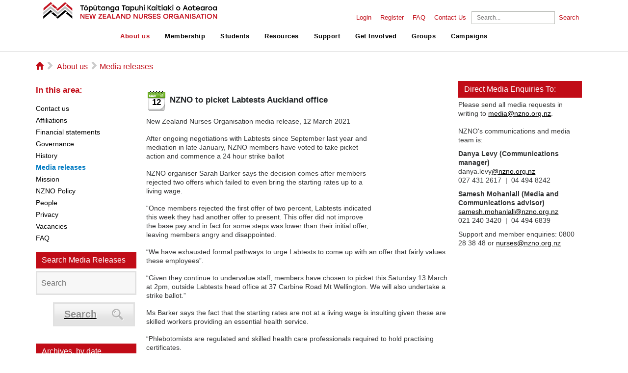

--- FILE ---
content_type: text/html; charset=utf-8
request_url: https://www.nzno.org.nz/about_us/media_releases/artmid/4731/articleid/4205/nzno-to-picket-labtests-auckland-office
body_size: 21848
content:
<!DOCTYPE html>
<html  lang="en-US">
<head id="Head"><meta content="text/html; charset=UTF-8" http-equiv="Content-Type" />
<meta name="REVISIT-AFTER" content="1 DAYS" />
<meta name="RATING" content="GENERAL" />
<meta name="RESOURCE-TYPE" content="DOCUMENT" />
<meta content="text/javascript" http-equiv="Content-Script-Type" />
<meta content="text/css" http-equiv="Content-Style-Type" />
<title>
	NZNO to picket Labtests Auckland office
</title><meta id="MetaDescription" name="description" content="New Zealand Nurses Organisation media release, 12 March 2021

After ongoing negotiations with Labtests since September last year and mediation..." /><meta id="MetaRobots" name="robots" content="INDEX, FOLLOW" /><link href="/Resources/Shared/stylesheets/dnndefault/7.0.0/default.css?cdv=282" type="text/css" rel="stylesheet"/><link href="/Resources/Search/SearchSkinObjectPreview.css?cdv=282" type="text/css" rel="stylesheet"/><link href="/Portals/_default/Skins/WEBXSkin/skin.css?cdv=282" type="text/css" rel="stylesheet"/><link href="/DesktopModules/EasyDNNNews/Templates/_default/NZNO/NZNO.css?cdv=282" type="text/css" rel="stylesheet"/><link href="/Portals/0/Containers/containers/container.css?cdv=282" type="text/css" rel="stylesheet"/><link href="/Portals/_default/Skins/WEBXSkin/WEBX/WEBX.css?cdv=282" type="text/css" rel="stylesheet"/><link href="/DesktopModules/EasyDNNNews/static/rateit/css/rateit.css?cdv=282" type="text/css" rel="stylesheet"/><link href="/Portals/_default/Skins/WEBXSkin/TWMenu/TWMenu.css?cdv=282" type="text/css" rel="stylesheet"/><link href="/DesktopModules/EasyDNNNews/static/common/common.css?cdv=282" type="text/css" rel="stylesheet"/><script src="/DesktopModules/EasyDNNNews/static/eds_jquery/eds_jq.js?cdv=282" type="text/javascript"></script><script src="/Resources/libraries/jQuery/03_07_01/jquery.js?cdv=282" type="text/javascript"></script><script src="/Resources/libraries/jQuery-Migrate/03_04_01/jquery-migrate.js?cdv=282" type="text/javascript"></script><link id="printstyle" rel="stylesheet" type="text/css" href="/Portals/_default/Skins/WEBXSkin/print.css" media="print" /><!--[if LT IE 7]><link id="IE6Minus" rel="stylesheet" type="text/css" href="/Portals/_default/Skins/WEBXSkin/ie6.css" /><![endif]--><link rel='icon' href='/Portals/0/favicon.ico?ver=c0Y7mtvTqiTh6hk07JD3yg%3d%3d' type='image/x-icon' /><meta name="eds__GmapsInitData" content="{&quot;instanceGlobal&quot;:&quot;EasyDnnSolutions1_1_instance&quot;,&quot;google&quot;:{&quot;maps&quot;:{&quot;api&quot;:{&quot;key&quot;:&quot;&quot;,&quot;libraries&quot;:[&quot;geometry&quot;,&quot;places&quot;]}}}}" /><meta property="og:site_name" content="New Zealand Nurses Organisation" />
<meta property="og:title" content="NZNO to picket Labtests Auckland office" />
<meta property="og:description" content="New Zealand Nurses Organisation media release, 12 March 2021  After ongoing negotiations with Labtests since September last year and mediation in late January, NZNO members have voted to take picket action and commence a 24 hour strike ballot  NZNO organiser Sarah Barker says the decision comes after members rejected two offers which failed to even bring the starting rates up to a living wage.  “Once members rejected the first offer of two percent, Labtests indicated this week they had..." />
<meta property="og:url" content="https://www.nzno.org.nz/about_us/media_releases/artmid/4731/articleid/4205/nzno-to-picket-labtests-auckland-office" />
<meta property="og:type" content="article" />

<meta name="twitter:card" content="summary_large_image" />
<meta name="twitter:title" content="NZNO to picket Labtests Auckland office" />
<meta name="twitter:description" content="New Zealand Nurses Organisation media release, 12 March 2021

After ongoing negotiations with Labtests since September last year and mediation in late January, NZNO members have voted to take..." />
<script type="application/ld+json">{
"@context": "http://schema.org",
"@type": "NewsArticle",
"mainEntityOfPage": {
	"@type": "WebPage",
	"@id": "https://www.nzno.org.nz/about_us/media_releases/artmid/4731/articleid/4205/nzno-to-picket-labtests-auckland-office"
	},
	"headline": "NZNO to picket Labtests Auckland office",
	"image": {
		"@type": "ImageObject",
		"url": ""
	},
	"datePublished": "2021-03-12T12:51:00.0000000",
	"dateModified": "2021-03-12T13:00:16.7470000",
	"author": {
	"@type": "Person",
	"name": "Anonym"
	},
	"publisher": {
	"@type": "Organization",
	"name": "New Zealand Nurses Organisation",
	"logo": {
		"@type": "ImageObject",
		"url": ""
	}
	},
	"description": ""
}
</script>
				<!-- Google Tag Manager 2 -->
<script>(function(w,d,s,l,i){w[l]=w[l]||[];w[l].push({'gtm.start':
new Date().getTime(),event:'gtm.js'});var f=d.getElementsByTagName(s)[0],
j=d.createElement(s),dl=l!='dataLayer'?'&l='+l:'';j.async=true;j.src=
'https://www.googletagmanager.com/gtm.js?id='+i+dl;f.parentNode.insertBefore(j,f);
})(window,document,'script','dataLayer','GTM-P2SM8F4');</script>
<!-- End Google Tag Manager -->
			 
		  <meta name="viewport" content="width=device-width, initial-scale=1.0, maximum-scale=1.0, user-scalable=0" /><meta http-equiv="Cache-Control" content="max-age" /></head>
<body id="Body">

    <form method="post" action="/about_us/media_releases/artmid/4731/articleid/4205/nzno-to-picket-labtests-auckland-office" onsubmit="javascript:return WebForm_OnSubmit();" id="Form" enctype="multipart/form-data">
<div class="aspNetHidden">
<input type="hidden" name="__EVENTTARGET" id="__EVENTTARGET" value="" />
<input type="hidden" name="__EVENTARGUMENT" id="__EVENTARGUMENT" value="" />
<input type="hidden" name="__VIEWSTATE" id="__VIEWSTATE" value="ujbX12fMwYBsfp4zCkxMCCuf979Su8ItBAq69WhyhiaIToVX6U92mpDXkaxW04pOqRLDAjQXPPiicTq1D+8YGfXl2VSiDswAdY5zWBhOiLZCshU+TUpqiipyubbYG9EPnfBfrYRQ+7nSw3kIRGxBOT4QyTUCBdfv/WtdHSHV2bzbluygsJnKIK6MBpC+1muwtTiJT++R4IXhOWLXd7b2E8/coMghzhE2CUZjxdSTRBzefVhLO7vA1QRQ7q6KrwHRHYYuVVymeaIMxLXcb31+N6IrP7TrGdB3rwcvwidt46jZEgKBNKvrIMuEyEYNifz8JSUo/yFJ8/7/0scd7pqMpvSphBuSUfyVm2GwvKb/O9K3z7ONdp1OKf4TdYbIawnjSouvJSBsG2xmkJZuwa2dfqK9ARlFxjqSNmHvlgoBiSSW//q+ivrgij3s/6uUSN9VdF+Z1bhr0vipqwRwUNIlZQtyMajjnvlKn/0U4F1pDoD+8+WzTroVZb/AUZFOlPKcD4IdIqOYRCwVZv0IIu0sWDQIpz3hvlAoShnvK1/wD//Qu11Y0qqR/CvzVDlr0fhpgBXoaatB4iupc2KF56neUmcLSIC0xMYXDcUb86aKxT4XFRHI08Bnecy/8CoEviPZl60fDCrGwEW4jiut5V3CJxyj4Th36S5fgprYarwDOrj1/KcI+xwgVuAgGYgimHeMk3z+jf+3miKWXvgohGhvD+J5I5QM4zsUKGBfP2cfq/B1mVLf/hGdzP3ky0deKwc92dGf5h9fOQd0uRy8/DavAz/cHWMXHxPUd6KSOhvDPyXkQyH7HI3+0GQ9DIL31pmUTbjhVSS605K2brwZJEIe3s/i8lRGBRza11XXePqTNvlIW992iICf4C/1nli3twlTfj1ezOnflU0/BvrIzXoc9R+oRYJ7s33Uu9id2x/FD2QoPgpPlsojlKqtvxW7CZ87jvy3VQG+/K0+N/fXHJlosoJmD8MinKG3rpuk/sRYZ/hNVw0fJMHZBtyZ2AhVVOHqgpr0nrpExHylabBz1Igt/aNaqAlA9AisZoh+3rN7bxnota53zNcP9zIeVf//PSkHlTYd+wCVvQ/C1z/TUH3fnsvzNjd1N7/iEfkaXIITS/HsKzuUzOhqs9PaUtrKD8sDo7y+lNCM7ya7EzimbweBlaDWGrkz15w4T405ph1phFoyCqzGGUFawysdMKPtGuorqdd01Nac26xHe1Lj5iDAogEfrULajZq6yLOpZv9YVa7YDttBG50ENoCS1u/pYotBUnzUtMu5r9WGqp1V61GhTRJ+a5Hogh9fyG5x8IU+2N5d2Rinn37SsHHE0X+5CfsjDkaj4gfrpAeBi9kaxwK0/RefISRcN68tsYy0VZunjxHiuJSM+FrPNTvLo4EANg/EkW22zmYy6i5plpiRI7RvrUAs397Zi5boFNZfB0kCzV1tIdoJ4LxQ5JQUP3OnJ97TMIRwDmKkyyD1kdkg/TyXsBlWWxp2tkMoK4Q6eGTvs8kgUSHsZR7hWHc9SnhesUbM/OnFGMwh4NJafpnOX7K85MAjyLyS/PdDxmp6OLqFUE1Px8BWR0SPurysYYQ1ZfWMs/ApMqzEgqVR1NmFDJBY/XIBs58aw3WcnbhrcOHJxWhh4cnoTYUzCKKRfQUAPljvpxbXrCiSs0oSMXyuf///3IJShWVmGo0Eqta58gsKXFTeb9iXX7I5jEfE4R0Srz5vSus66+7o2UL2xAFbQDpyynhK3L4VtqpfJ3xs6alaXO3UrkvYW50F7uR3HjpziwLaesHiMQ6bpnJIy/Wsu8tRHgmMudF0oy2IIwp5bkKU2Oq3E8jthFJf9Vhtyj+17HoAh4kZ2R5Iyhrd5rasAULG6wlHrB4oLHGrrBizyI+byi3hv6Jd0dSi95lf36ybpQrSRKV8Qwzv59cm+nIedJLTw39ipQRegTzB45mY1qBXxeNWqJ/redRpmUUQb17hQb9yab25qmORyhyp/6J5" />
</div>

<script type="text/javascript">
//<![CDATA[
var theForm = document.forms['Form'];
if (!theForm) {
    theForm = document.Form;
}
function __doPostBack(eventTarget, eventArgument) {
    if (!theForm.onsubmit || (theForm.onsubmit() != false)) {
        theForm.__EVENTTARGET.value = eventTarget;
        theForm.__EVENTARGUMENT.value = eventArgument;
        theForm.submit();
    }
}
//]]>
</script>


<script src="/WebResource.axd?d=pynGkmcFUV3Z6FCwM2XNOtF3X9A_3ZFyU3oTu1BIl0cznT2SLEFlmZVMZjk1&amp;t=638901526312636832" type="text/javascript"></script>


<script src="/ScriptResource.axd?d=nv7asgRUU0sAh4GoOqpmwR_EdI_-vQOEIWif20WbEWV-noWSQGJ3_jbi3usoxURS2ZuUd-r5_Rrl68gapjgHcmK5lwaHJFL_QnrB21bonR_BkcpZ11tWHFR3ROs1&amp;t=40d12516" type="text/javascript"></script>
<script src="/ScriptResource.axd?d=NJmAwtEo3Ipz1aoIktcofglkdKDw10SSZFpeSyEWywkP7bqesHLym46ms8FN9d6y6ZB7owC-4IB51-iObUJLScr-0qH2kFUjWHy20JR5KfT3PbOQB4Ktx14KCLiieKv8LDCPKw2&amp;t=345ad968" type="text/javascript"></script>
<script src="/ScriptResource.axd?d=dwY9oWetJoLnlcnNmHIWYWk4U2BLaaH2BctENPZ24LPcXi5W94iqSmkXSa3iGO5GNAKLWJ3RCZPcr5hlVM0yfFEgJ8nN49nR7Ic2zuZzz8LBAaCL0fPgqyA0YlfrfWCjcWF9EtbbyTq3WcxY0&amp;t=345ad968" type="text/javascript"></script>
<script type="text/javascript">
//<![CDATA[
function WebForm_OnSubmit() {
if (typeof(ValidatorOnSubmit) == "function" && ValidatorOnSubmit() == false) return false;
return true;
}
//]]>
</script>

<div class="aspNetHidden">

	<input type="hidden" name="__VIEWSTATEGENERATOR" id="__VIEWSTATEGENERATOR" value="CA0B0334" />
	<input type="hidden" name="__VIEWSTATEENCRYPTED" id="__VIEWSTATEENCRYPTED" value="" />
	<input type="hidden" name="__EVENTVALIDATION" id="__EVENTVALIDATION" value="4mjO+N4KNq/C0NsyOJXJoctpQe7TEBdPH7JBP7Rl2VVOOHRdB+IY5pDO1Tszvmz7EHZD8VDo5LhHMi7/HEI1qey7MAof5BDzqnmIkxGKSxbvKZIKsa3yruax3gMHvcDZ7E0kTdukS5lqtpTLIxen4/MYR+B0PqGoQYGx3+OzASq3HXutpUiSC80EgzgCZ/CNL2e/tTgZXUFODUlKnRkjEkT5PTC0Y/qgZeeVsL2lY4Dm8znJ" />
</div><script src="/js/dnn.js?cdv=282" type="text/javascript"></script><script src="/Portals/_default/Skins/WEBXSkin/js/modernizr.js?cdv=282" type="text/javascript"></script><script src="/js/dnncore.js?cdv=282" type="text/javascript"></script><script src="/Resources/Search/SearchSkinObjectPreview.js?cdv=282" type="text/javascript"></script><script src="/js/dnn.servicesframework.js?cdv=282" type="text/javascript"></script><script src="/Portals/_default/Skins/WEBXSkin/WEBX/WEBX.js?cdv=282" type="text/javascript"></script><script src="/DesktopModules/EasyDNNnews/js/jquery.autocomplete_2.2.min.js?cdv=282" type="text/javascript"></script><script src="/DesktopModules/EasyDNNnewsCategoriesMenu/js/category_menu_2.2.js?cdv=282" type="text/javascript"></script><script src="/DesktopModules/EasyDNNNews/static/rateit/js/jquery.rateit_2.2.js?cdv=282" type="text/javascript"></script><script src="/Portals/_default/Skins/WEBXSkin/TWMenu/TWMenu.js?cdv=282" type="text/javascript"></script><script src="/DesktopModules/EasyDNNNews/js/jquery.cookie_2.2.js?cdv=282" type="text/javascript"></script><script src="/DesktopModules/EasyDNNNews/static/fluidvids/fluidvids_custom.min.js?cdv=282" type="text/javascript"></script><script src="/DesktopModules/EasyDNNNews/static/EasyDnnSolutions/EasyDnnSolutions_1.1_2.2.js?cdv=282" type="text/javascript"></script>
<script type="text/javascript">
//<![CDATA[
Sys.WebForms.PageRequestManager._initialize('ScriptManager', 'Form', ['tdnn$ctr4731$ViewEasyDNNNewsMain$ctl00$upPanelComments','dnn_ctr4731_ViewEasyDNNNewsMain_ctl00_upPanelComments','tdnn$ctr4738$ViewEasyDNNNewsSearch$upSearch','dnn_ctr4738_ViewEasyDNNNewsSearch_upSearch'], [], [], 90, '');
//]]>
</script>

        
        
        




<!--[if lt IE 7.]><script defer type="text/javascript" src="/Portals/_default/Skins/WEBXSkin/images/pngfix.js"></script><![endif]-->
<!--CDF(Javascript|/Portals/_default/Skins/WEBXSkin/js/modernizr.js?cdv=282|DnnBodyProvider|100)-->

<script>
	//20190514 fixing anchor
	function scrollToAnchor(aid){
		var aTag = $("a[name='"+ aid +"']");

		var _scrollTo = aTag.offset().top - 20;
		var _browser = window.navigator.userAgent;
		if(!navigator.userAgent.match(/Trident.*rv\:11\./)){
			if(navigator.userAgent.indexOf("Edge") > 0 || navigator.userAgent.indexOf("Firefox") > 0){
				_scrollTo = _scrollTo - $("#header").height()-22;
			}else{
				_scrollTo = _scrollTo - $("#header").height();
			}						
		}
				
		$('html,body').animate({scrollTop: _scrollTo},'slow');
	}

$(document).ready(function(){
	$('.toggle').click(function() {
		$(this).parent().next('ul').toggleClass('show');
		$(this).toggleClass('rotate');
	});

	$('.menu-toggle a').click(function() {
		$(this).parent().toggleClass('open');
		$('#header').toggleClass('hideheader');
		$('#primary, #secondary').toggleClass('hideheader');
		
		//Grace fixes
		if($("#primary").hasClass("hideheader")){
			//$("#header").sticky({topSpacing:0, zIndex: 1000});
			$("#main").css("margin-top", "0px");
		}else{
			//$("#header").unstick();
			$("#main").css("margin-top", $("#header").height()+10+"px");
			$("html, body").animate({scrollTop : 0},700);
		}
	});

	
	
	if($("#loginUser").html().trim() == ""){
		$("#loginUser").remove();	
	}
	
	//20190514 fixing anchor
	$(".Normal a").each(function(){
		$(this).click(function(e){
			if($(this).attr("href").indexOf("#") == 0){
				var _anchor = $(this).attr("href").split("#")[1];
				console.log(_anchor);
				if(_anchor != ""){
					e.preventDefault();
					scrollToAnchor(_anchor);
					window.location.hash = "#"+_anchor;
				}
			}
		});
	});
	
	if(window.location.hash != ""){
		$(".Normal a").each(function(){
		   if($(this).attr("href") == window.location.hash || $(this).attr("href") == window.location.hash.replace(/%20/g, " ")){
			$(this).click();
		}; 
		}); 
	}
	
});
</script>

<header id="header" class="hideheader">
	<nav id="secondary" class="hideheader">
		<div class="container">
			<ul>
				<li><a id="dnn_dnnLOGIN_loginLink" title="Login" class="Login" rel="nofollow" onclick="this.disabled=true;" href="https://www.nzno.org.nz/member_login?returnurl=%2fabout_us%2fmedia_releases%2fartmid%2f4731%2farticleid%2f4205%2fnzno-to-picket-labtests-auckland-office">Login</a>
</li>
				<li id="loginUser"><a id="dnn_dnnUSER_registerLink" title="Register" class="Login" rel="nofollow" href="https://www.nzno.org.nz/registration?returnurl=https%3a%2f%2fwww.nzno.org.nz%2fabout_us%2fmedia_releases">Register</a>
</li>	
				<li><a href="/home/faq">FAQ</a></li>
				<li><a href="/about_us/contact_us">Contact Us</a></li>
				
				
				<li>
					<span id="dnn_dnnSearch_ClassicSearch">
    
    
    <span class="searchInputContainer" data-moreresults="See More Results" data-noresult="No Results Found">
        <input name="dnn$dnnSearch$txtSearch" type="text" maxlength="255" size="20" id="dnn_dnnSearch_txtSearch" class="NormalTextBox" aria-label="Search" autocomplete="off" placeholder="Search..." />
        <a class="dnnSearchBoxClearText" title="Clear search text"></a>
    </span>
    <a id="dnn_dnnSearch_cmdSearch" class="SkinObject" href="javascript:__doPostBack(&#39;dnn$dnnSearch$cmdSearch&#39;,&#39;&#39;)">Search</a>
</span>


<script type="text/javascript">
    $(function() {
        if (typeof dnn != "undefined" && typeof dnn.searchSkinObject != "undefined") {
            var searchSkinObject = new dnn.searchSkinObject({
                delayTriggerAutoSearch : 400,
                minCharRequiredTriggerAutoSearch : 2,
                searchType: 'S',
                enableWildSearch: true,
                cultureCode: 'en-US',
                portalId: -1
                }
            );
            searchSkinObject.init();
            
            
            // attach classic search
            var siteBtn = $('#dnn_dnnSearch_SiteRadioButton');
            var webBtn = $('#dnn_dnnSearch_WebRadioButton');
            var clickHandler = function() {
                if (siteBtn.is(':checked')) searchSkinObject.settings.searchType = 'S';
                else searchSkinObject.settings.searchType = 'W';
            };
            siteBtn.on('change', clickHandler);
            webBtn.on('change', clickHandler);
            
            
        }
    });
</script>

				</li>
			</ul>
		</div>
	</nav>
	
	<nav id="primary" class="hideheader">
		<div class="container">
			<h3 id="logo"><a href="/">NZNO</a></h3>
			<ul>		
	
	<li>
					
			<header><a href="https://www.nzno.org.nz/about_us">About us</a><a class="toggle"><span></span></a></header>
		
			<ul>
				
	<li>
		
			<a href="https://www.nzno.org.nz/about_us/contact_us">Contact us</a>
				
	</li>

	<li>
		
			<a href="https://www.nzno.org.nz/about_us/affiliations">Affiliations</a>
				
	</li>

	<li>
		
			<a href="https://www.nzno.org.nz/about_us/financial_statements">Financial statements</a>
				
	</li>

	<li>
		
			<a href="https://www.nzno.org.nz/about_us/governance">Governance</a>
				
	</li>

	<li>
		
			<a href="https://www.nzno.org.nz/about_us/history">History</a>
				
	</li>

	<li>
		
			<a href="https://www.nzno.org.nz/about_us/media_releases">Media releases</a>
				
	</li>

	<li>
		
			<a href="https://www.nzno.org.nz/about_us/mission">Mission</a>
				
	</li>

	<li>
		
			<a href="https://www.nzno.org.nz/about_us/nzno_policy">NZNO Policy</a>
				
	</li>

	<li>
		
			<a href="https://www.nzno.org.nz/about_us/people">People</a>
				
	</li>

	<li>
		
			<a href="https://www.nzno.org.nz/about_us/privacy">Privacy</a>
				
	</li>

	<li>
		
			<a href="https://www.nzno.org.nz/about_us/vacancies">Vacancies</a>
				
	</li>

	<li>
		
			<a href="https://www.nzno.org.nz/about_us/faq">FAQ</a>
				
	</li>

			</ul>
		
	</li>

	<li>
					
			<header><a href="https://www.nzno.org.nz/membership">Membership</a><a class="toggle"><span></span></a></header>
		
			<ul>
				
	<li>
		
			<a href="https://join.nzno.org.nz/">Join now</a>
				
	</li>

	<li>
		
			<a href="https://www.nzno.org.nz/membership/benefits">Benefits</a>
				
	</li>

	<li>
		
			<a href="https://www.nzno.org.nz/membership/why_join">Why join?</a>
				
	</li>

	<li>
		
			<a href="https://www.nzno.org.nz/membership/who_can_join">Who can join</a>
				
	</li>

	<li>
		
			<a href="https://www.nzno.org.nz/membership/indemnity_insurance">Indemnity Insurance</a>
				
	</li>

	<li>
		
			<a href="https://www.nzno.org.nz/membership/fees">Fees</a>
				
	</li>

	<li>
		
			<a href="https://www.nzno.org.nz/about_us/governance/membership_committee">Membership Committee</a>
				
	</li>

			</ul>
		
	</li>

	<li>
					
			<header><a href="https://www.nzno.org.nz/students">Students</a><a class="toggle"><span></span></a></header>
		
			<ul>
				
	<li>
		
			<a href="https://www.nzno.org.nz/students/join_nzno">Join NZNO</a>
				
	</li>

	<li>
		
			<a href="https://www.nzno.org.nz/students/member_support_centre">Member Support Centre</a>
				
	</li>

	<li>
		
			<a href="https://www.nzno.org.nz/students/indemnity_insurance">Indemnity insurance</a>
				
	</li>

	<li>
		
			<a href="https://www.nzno.org.nz/students/join_our_campaigns">Join our campaigns</a>
				
	</li>

	<li>
		
			<a href="https://www.nzno.org.nz/students/become_a_delegate">Become a delegate</a>
				
	</li>

	<li>
		
			<a href="https://www.nzno.org.nz/students/scholarships_and_grants">Scholarships and grants</a>
				
	</li>

			</ul>
		
	</li>

	<li>
					
			<header><a href="https://www.nzno.org.nz/resources">Resources</a><a class="toggle"><span></span></a></header>
		
			<ul>
				
	<li>
		
			<a href="https://www.nzno.org.nz/resources/equity_matters">Equity Matters</a>
				
	</li>

	<li>
		
			<a href="https://www.nzno.org.nz/resources/nzno_online_courses">NZNO Online courses</a>
				
	</li>

	<li>
		
			<a href="https://www.nzno.org.nz/resources/nzno_publications">NZNO Publications</a>
				
	</li>

	<li>
		
			<a href="https://www.nzno.org.nz/resources/changing_attitudes">Changing attitudes</a>
				
	</li>

	<li>
		
			<a href="https://www.nzno.org.nz/resources/choosing_wisely">Choosing Wisely</a>
				
	</li>

	<li>
		
			<a href="https://www.nzno.org.nz/resources/kaitiaki">Kaitiaki</a>
				
	</li>

	<li>
		
			<a href="https://www.nzno.org.nz/resources/library">Library</a>
				
	</li>

	<li>
		
			<a href="https://www.nzno.org.nz/resources/medicines_-_guidelines_and_information">Medicines - Guidelines and information</a>
				
	</li>

	<li>
		
			<a href="http://www.nursinghistory.org.nz/">Nursing oral history</a>
				
	</li>

	<li>
		
			<a href="https://www.nzno.org.nz/resources/nursing_pulse">Nursing Pulse</a>
				
	</li>

	<li>
		
			<a href="https://www.nzno.org.nz/resources/nursing_reports">Nursing reports</a>
				
	</li>

	<li>
		
			<a href="https://www.nzno.org.nz/resources/presentations">Presentations</a>
				
	</li>

	<li>
		
			<a href="https://www.nzno.org.nz/resources/research">Research</a>
				
	</li>

	<li>
		
			<a href="https://www.nzno.org.nz/resources/submissions">Submissions</a>
				
	</li>

	<li>
		
			<a href="https://www.nzno.org.nz/resources/submission_writing_tools">Submission writing tools</a>
				
	</li>

	<li>
		
			<a href="https://www.nzno.org.nz/resources/whnau_ora">Whānau ora</a>
				
	</li>

			</ul>
		
	</li>

	<li>
					
			<header><a href="https://www.nzno.org.nz/support">Support</a><a class="toggle"><span></span></a></header>
		
			<ul>
				
	<li>
		
			<a href="https://www.nzno.org.nz/support/collective_agreements">Collective agreements</a>
				
	</li>

	<li>
		
			<a href="https://www.nzno.org.nz/support/competence">Competence</a>
				
	</li>

	<li>
		
			<a href="https://www.nzno.org.nz/support/covid-19">COVID-19</a>
				
	</li>

	<li>
		
			<a href="https://www.nzno.org.nz/support/education">Education</a>
				
	</li>

	<li>
		
			<a href="https://www.nzno.org.nz/support/hardship_fund">Hardship Fund</a>
				
	</li>

	<li>
		
			<a href="https://www.nzno.org.nz/support/health_and_safety">Health and Safety</a>
				
	</li>

	<li>
		
			<a href="https://www.nzno.org.nz/support/nursing_supervision">Nursing Supervision</a>
				
	</li>

	<li>
		
			<a href="https://www.nzno.org.nz/support/professional_development">Professional development</a>
				
	</li>

	<li>
		
			<a href="https://www.nzno.org.nz/support/scholarships_and_grants">Scholarships and Grants</a>
				
	</li>

	<li>
		
			<a href="https://www.nzno.org.nz/support/workplace_rights">Workplace rights</a>
				
	</li>

			</ul>
		
	</li>

	<li>
					
			<header><a href="https://www.nzno.org.nz/get_involved">Get Involved</a><a class="toggle"><span></span></a></header>
		
			<ul>
				
	<li>
		
			<a href="https://www.nzno.org.nz/get_involved/conference_and_agm">Conference and AGM</a>
				
	</li>

	<li>
		
			<a href="https://www.nzno.org.nz/get_involved/consultation">Consultation</a>
				
	</li>

	<li>
		
			<a href="https://www.nzno.org.nz/get_involved/delegates">Delegates</a>
				
	</li>

	<li>
		
			<a href="https://www.nzno.org.nz/get_involved/event_calendar">Event calendar</a>
				
	</li>

	<li>
		
			<a href="https://www.nzno.org.nz/get_involved/nzno_awards">NZNO Awards</a>
				
	</li>

			</ul>
		
	</li>

	<li>
					
			<header><a href="https://www.nzno.org.nz/groups">Groups</a><a class="toggle"><span></span></a></header>
		
			<ul>
				
	<li>
		
			<a href="https://www.nzno.org.nz/groups/te_runanga">Te Runanga</a>
				
	</li>

	<li>
		
			<a href="https://www.nzno.org.nz/groups/colleges_sections">Colleges &amp; Sections</a>
				
	</li>

	<li>
		
			<a href="https://www.nzno.org.nz/groups/national_student_unit">National Student Unit</a>
				
	</li>

	<li>
		
			<a href="https://www.nzno.org.nz/groups/regional_councils">Regional Councils</a>
				
	</li>

	<li>
		
			<a href="https://www.nzno.org.nz/groups/te_whatu_ora">Te Whatu Ora</a>
				
	</li>

	<li>
		
			<a href="https://www.nzno.org.nz/groups/te_whatu_ora_national_delegate_committee">Te Whatu Ora National Delegate Committee</a>
				
	</li>

	<li>
		
			<a href="https://www.nzno.org.nz/groups/health_sectors/primary_health_care">Primary Health Care</a>
				
	</li>

	<li>
		
			<a href="https://www.nzno.org.nz/groups/nursing_education_and_research_foundation">Nursing Education and Research Foundation</a>
				
	</li>

	<li>
		
			<a href="https://www.nzno.org.nz/groups/networks">Networks</a>
				
	</li>

			</ul>
		
	</li>

	<li>
					
			<header><a href="https://maranga-mai.nzno.org.nz/campaigns">Campaigns</a><a class="toggle"><span></span></a></header>
		
	</li>

</ul>


		</div>
	</nav>
	
	<nav class="menu-toggle open">
		<a class="close">close</a>
		<a class="open">menu</a>
	</nav>
	
</header>
		
	
<div id="main" role="main">
  <div class="BGTable">  
  
  <div class="ContentMain" id="ContentMain" style="padding:0px">
      <div class="MainTable"> 
       
       <nav id="breadcrumb" class="row">  
			<h5>
			<a href="/home.aspx">
			<i class="ss-icon ss-standard">&#x2302;</i>
			</a>
			</h5> 
			<i class="ss-icon ss-standard">&#x25BB;</i>    		
		<span id="dnn_dnnBreadcrumb_lblBreadCrumb" itemprop="breadcrumb" itemscope="" itemtype="https://schema.org/breadcrumb"><span itemscope itemtype="http://schema.org/BreadcrumbList"><span itemprop="itemListElement" itemscope itemtype="http://schema.org/ListItem"><a href="https://www.nzno.org.nz/about_us" class="SkinObject" itemprop="item"><span itemprop="name">About us</span></a><meta itemprop="position" content="1" /></span><i class="ss-icon ss-standard">▻</i><span itemprop="itemListElement" itemscope itemtype="http://schema.org/ListItem"><a href="https://www.nzno.org.nz/about_us/media_releases" class="SkinObject" itemprop="item"><span itemprop="name">Media releases</span></a><meta itemprop="position" content="2" /></span></span></span>           		
		</nav>
		
		
		
        <div class="TopPaneMain" style="padding-bottom:0px">
			<div class="row">
				
				
				
			</div>
			<div class="row">
				<div class="LeftPane NoPaneBorder" >
					<div>
						<h5 class="lblSideMenu">In this area:</h5>					
						<div class="LeftMenu">
							<div id="SideMenu">
	<ul class="">
		
        <li class="">
        
            <a href="https://www.nzno.org.nz/about_us/contact_us" ><span>Contact us</span> </a>
        
        </li>
    
        <li class="">
        
            <a href="https://www.nzno.org.nz/about_us/affiliations" ><span>Affiliations</span> </a>
        
        </li>
    
        <li class="">
        
            <a href="https://www.nzno.org.nz/about_us/financial_statements" ><span>Financial statements</span> </a>
        
        </li>
    
        <li class="">
        
            <a href="https://www.nzno.org.nz/about_us/governance" ><span>Governance</span> </a>
        
        </li>
    
        <li class="">
        
            <a href="https://www.nzno.org.nz/about_us/history" ><span>History</span> </a>
        
        </li>
    
        <li class="active">
        
            <a href="https://www.nzno.org.nz/about_us/media_releases" ><span>Media releases</span> </a>
        
        </li>
    
        <li class="">
        
            <a href="https://www.nzno.org.nz/about_us/mission" ><span>Mission</span> </a>
        
        </li>
    
        <li class="">
        
            <a href="https://www.nzno.org.nz/about_us/nzno_policy" ><span>NZNO Policy</span> </a>
        
        </li>
    
        <li class="">
        
            <a href="https://www.nzno.org.nz/about_us/people" ><span>People</span> </a>
        
        </li>
    
        <li class="">
        
            <a href="https://www.nzno.org.nz/about_us/privacy" ><span>Privacy</span> </a>
        
        </li>
    
        <li class="">
        
            <a href="https://www.nzno.org.nz/about_us/vacancies" ><span>Vacancies</span> </a>
        
        </li>
    
        <li class="">
        
            <a href="https://www.nzno.org.nz/about_us/faq" ><span>FAQ</span> </a>
        
        </li>
    
	</ul>
</div>
    
	
							
						</div> 
					</div>
					<div class="transparent_with_title"></div>
					<div id="dnn_LeftPane" class="">	<div class="DnnModule DnnModule-EasyDNNnewsSearch DnnModule-4738"><a name="4738"></a>
<div class="transparent_with_title">
	<h1><span id="dnn_ctr4738_dnnTITLE_titleLabel" class="titlecontainer">Search Media Releases</span>


</h1>


	<div id="dnn_ctr4738_contentpane"><!-- Start_Module_4738 --><div id="dnn_ctr4738_ModuleContent" class="DNNModuleContent ModEasyDNNnewsSearchC">
	<script type="text/javascript">
/*<![CDATA[*/
	eds3_5_jq(document).ready(function ($) {
		$('#dnn_ctr4738_ViewEasyDNNNewsSearch_tbSearchText').autocomplete('/DesktopModules/EasyDNNNewsSearch/SearchAutoComplete.ashx', {
			remoteDataType : 'json',
			delay:1000,
			minChars: 2,
			maxItemsToShow: 0,
			filter: false,
			sort:false,
			sortResults:false,
			useCache: false,
			matchSubset: false,
			matchCase: false,
			resultsClass: 'EDN_search theme_NZNO ',
			extraParams:
			{
				nsw:'t',
				mid : '4738',
				TabId : '100',
				portal_id : '0',
				acat : '1',
				
				ModToOpenResults : '4731',
				TabToOpenResults : '100'
				,ev : '1'
			},
			showResult: function (value, data) {
				return '<span><a style="text-decoration:none;" href="' + data[0] + '">' + value + '  </a></span>';
			}
		});
	});
/*]]>*/</script>

<div class="eds_news_NZNO eds_subCollection_search eds_styleSwitchCriteria_module-4738 eds_template_default">
	
	
	<div id="dnn_ctr4738_ViewEasyDNNNewsSearch_upSearch">
		
			
			<div id="dnn_ctr4738_ViewEasyDNNNewsSearch_pnlSimpleSearch" class="search_input button_outside" onkeypress="javascript:return WebForm_FireDefaultButton(event, &#39;dnn_ctr4738_ViewEasyDNNNewsSearch_btnSearch&#39;)">
			
				<div id="dnn_ctr4738_ViewEasyDNNNewsSearch_pnlSearchBoxValue" class="input">
					<input name="dnn$ctr4738$ViewEasyDNNNewsSearch$tbSearchText" type="text" id="dnn_ctr4738_ViewEasyDNNNewsSearch_tbSearchText" placeholder="Search" title="Search" aria-label="Search" />
					<span id="dnn_ctr4738_ViewEasyDNNNewsSearch_rfvtbSearchText" style="visibility:hidden;"></span>
				</div>
				<a id="dnn_ctr4738_ViewEasyDNNNewsSearch_btnSearch" class="do_search" href="javascript:WebForm_DoPostBackWithOptions(new WebForm_PostBackOptions(&quot;dnn$ctr4738$ViewEasyDNNNewsSearch$btnSearch&quot;, &quot;&quot;, true, &quot;vgNewsSearch4738&quot;, &quot;&quot;, false, true))"><span>Search</span></a>
			
		</div>
		
	</div>
	
	
</div>

</div><!-- End_Module_4738 --></div>


	<div class="clearfix"></div>
</div></div><div class="DnnModule DnnModule-EasyDNNnewsCalendar DnnModule-4732"><a name="4732"></a><div id="dnn_ctr4732_contentpane"><!-- Start_Module_4732 --><div id="dnn_ctr4732_ModuleContent" class="DNNModuleContent ModEasyDNNnewsCalendarC">
	
<div class="calendar eds_news_NZNO eds_subCollection_calendar eds_styleSwitchCriteria_module-4732 eds_template_Archive_Default">
	
	

	
	<div id="dnn_ctr4732_ViewEasyDNNNewsCalendar_pnlMonthlyArchive" class="archive_list">
		
		
<div class="edn_module_box">
	<h1 class="edn_module_title"><span>Archives, by date</span></h1>
	<ul class="edn_archive_menu_wrapper">
<li class="node level_0">
	<div>
		<a class="expand_collapse icon">Expand/Collapse</a>
		<span class="bullet"></span>
		<a class="edn_archive-year" href="https://www.nzno.org.nz/about_us/media_releases/pid/4731/mcat/4732/acat/2/ev/1/artdateyear/2026" title="2026">2026 <span>(2)</span></a>
	</div>
<ul style="display: none;"><li  class="node level_1">
	<div>
		<span class="bullet"></span>
		<a class="edn_archive-month" href="https://www.nzno.org.nz/about_us/media_releases/pid/4731/mcat/4732/acat/2/ev/1/artdatemonth/1-2026" title="2026, January">2026, January <span>(2)</span></a>
	</div>
</li></ul></li><li class="node level_0">
	<div>
		<a class="expand_collapse icon">Expand/Collapse</a>
		<span class="bullet"></span>
		<a class="edn_archive-year" href="https://www.nzno.org.nz/about_us/media_releases/pid/4731/mcat/4732/acat/2/ev/1/artdateyear/2025" title="2025">2025 <span>(81)</span></a>
	</div>
<ul style="display: none;"><li  class="node level_1">
	<div>
		<span class="bullet"></span>
		<a class="edn_archive-month" href="https://www.nzno.org.nz/about_us/media_releases/pid/4731/mcat/4732/acat/2/ev/1/artdatemonth/12-2025" title="2025, December">2025, December <span>(3)</span></a>
	</div>
</li><li  class="node level_1">
	<div>
		<span class="bullet"></span>
		<a class="edn_archive-month" href="https://www.nzno.org.nz/about_us/media_releases/pid/4731/mcat/4732/acat/2/ev/1/artdatemonth/11-2025" title="2025, November">2025, November <span>(8)</span></a>
	</div>
</li><li  class="node level_1">
	<div>
		<span class="bullet"></span>
		<a class="edn_archive-month" href="https://www.nzno.org.nz/about_us/media_releases/pid/4731/mcat/4732/acat/2/ev/1/artdatemonth/10-2025" title="2025, October">2025, October <span>(6)</span></a>
	</div>
</li><li  class="node level_1">
	<div>
		<span class="bullet"></span>
		<a class="edn_archive-month" href="https://www.nzno.org.nz/about_us/media_releases/pid/4731/mcat/4732/acat/2/ev/1/artdatemonth/9-2025" title="2025, September">2025, September <span>(6)</span></a>
	</div>
</li><li  class="node level_1">
	<div>
		<span class="bullet"></span>
		<a class="edn_archive-month" href="https://www.nzno.org.nz/about_us/media_releases/pid/4731/mcat/4732/acat/2/ev/1/artdatemonth/8-2025" title="2025, August">2025, August <span>(7)</span></a>
	</div>
</li><li  class="node level_1">
	<div>
		<span class="bullet"></span>
		<a class="edn_archive-month" href="https://www.nzno.org.nz/about_us/media_releases/pid/4731/mcat/4732/acat/2/ev/1/artdatemonth/7-2025" title="2025, July">2025, July <span>(12)</span></a>
	</div>
</li><li  class="node level_1">
	<div>
		<span class="bullet"></span>
		<a class="edn_archive-month" href="https://www.nzno.org.nz/about_us/media_releases/pid/4731/mcat/4732/acat/2/ev/1/artdatemonth/6-2025" title="2025, June">2025, June <span>(7)</span></a>
	</div>
</li><li  class="node level_1">
	<div>
		<span class="bullet"></span>
		<a class="edn_archive-month" href="https://www.nzno.org.nz/about_us/media_releases/pid/4731/mcat/4732/acat/2/ev/1/artdatemonth/5-2025" title="2025, May">2025, May <span>(11)</span></a>
	</div>
</li><li  class="node level_1">
	<div>
		<span class="bullet"></span>
		<a class="edn_archive-month" href="https://www.nzno.org.nz/about_us/media_releases/pid/4731/mcat/4732/acat/2/ev/1/artdatemonth/4-2025" title="2025, April">2025, April <span>(7)</span></a>
	</div>
</li><li  class="node level_1">
	<div>
		<span class="bullet"></span>
		<a class="edn_archive-month" href="https://www.nzno.org.nz/about_us/media_releases/pid/4731/mcat/4732/acat/2/ev/1/artdatemonth/3-2025" title="2025, March">2025, March <span>(7)</span></a>
	</div>
</li><li  class="node level_1">
	<div>
		<span class="bullet"></span>
		<a class="edn_archive-month" href="https://www.nzno.org.nz/about_us/media_releases/pid/4731/mcat/4732/acat/2/ev/1/artdatemonth/2-2025" title="2025, February">2025, February <span>(2)</span></a>
	</div>
</li><li  class="node level_1">
	<div>
		<span class="bullet"></span>
		<a class="edn_archive-month" href="https://www.nzno.org.nz/about_us/media_releases/pid/4731/mcat/4732/acat/2/ev/1/artdatemonth/1-2025" title="2025, January">2025, January <span>(5)</span></a>
	</div>
</li></ul></li><li class="node level_0">
	<div>
		<a class="expand_collapse icon">Expand/Collapse</a>
		<span class="bullet"></span>
		<a class="edn_archive-year" href="https://www.nzno.org.nz/about_us/media_releases/pid/4731/mcat/4732/acat/2/ev/1/artdateyear/2024" title="2024">2024 <span>(56)</span></a>
	</div>
<ul style="display: none;"><li  class="node level_1">
	<div>
		<span class="bullet"></span>
		<a class="edn_archive-month" href="https://www.nzno.org.nz/about_us/media_releases/pid/4731/mcat/4732/acat/2/ev/1/artdatemonth/12-2024" title="2024, December">2024, December <span>(3)</span></a>
	</div>
</li><li  class="node level_1">
	<div>
		<span class="bullet"></span>
		<a class="edn_archive-month" href="https://www.nzno.org.nz/about_us/media_releases/pid/4731/mcat/4732/acat/2/ev/1/artdatemonth/11-2024" title="2024, November">2024, November <span>(5)</span></a>
	</div>
</li><li  class="node level_1">
	<div>
		<span class="bullet"></span>
		<a class="edn_archive-month" href="https://www.nzno.org.nz/about_us/media_releases/pid/4731/mcat/4732/acat/2/ev/1/artdatemonth/10-2024" title="2024, October">2024, October <span>(3)</span></a>
	</div>
</li><li  class="node level_1">
	<div>
		<span class="bullet"></span>
		<a class="edn_archive-month" href="https://www.nzno.org.nz/about_us/media_releases/pid/4731/mcat/4732/acat/2/ev/1/artdatemonth/9-2024" title="2024, September">2024, September <span>(6)</span></a>
	</div>
</li><li  class="node level_1">
	<div>
		<span class="bullet"></span>
		<a class="edn_archive-month" href="https://www.nzno.org.nz/about_us/media_releases/pid/4731/mcat/4732/acat/2/ev/1/artdatemonth/8-2024" title="2024, August">2024, August <span>(10)</span></a>
	</div>
</li><li  class="node level_1">
	<div>
		<span class="bullet"></span>
		<a class="edn_archive-month" href="https://www.nzno.org.nz/about_us/media_releases/pid/4731/mcat/4732/acat/2/ev/1/artdatemonth/7-2024" title="2024, July">2024, July <span>(4)</span></a>
	</div>
</li><li  class="node level_1">
	<div>
		<span class="bullet"></span>
		<a class="edn_archive-month" href="https://www.nzno.org.nz/about_us/media_releases/pid/4731/mcat/4732/acat/2/ev/1/artdatemonth/6-2024" title="2024, June">2024, June <span>(7)</span></a>
	</div>
</li><li  class="node level_1">
	<div>
		<span class="bullet"></span>
		<a class="edn_archive-month" href="https://www.nzno.org.nz/about_us/media_releases/pid/4731/mcat/4732/acat/2/ev/1/artdatemonth/5-2024" title="2024, May">2024, May <span>(10)</span></a>
	</div>
</li><li  class="node level_1">
	<div>
		<span class="bullet"></span>
		<a class="edn_archive-month" href="https://www.nzno.org.nz/about_us/media_releases/pid/4731/mcat/4732/acat/2/ev/1/artdatemonth/4-2024" title="2024, April">2024, April <span>(1)</span></a>
	</div>
</li><li  class="node level_1">
	<div>
		<span class="bullet"></span>
		<a class="edn_archive-month" href="https://www.nzno.org.nz/about_us/media_releases/pid/4731/mcat/4732/acat/2/ev/1/artdatemonth/3-2024" title="2024, March">2024, March <span>(2)</span></a>
	</div>
</li><li  class="node level_1">
	<div>
		<span class="bullet"></span>
		<a class="edn_archive-month" href="https://www.nzno.org.nz/about_us/media_releases/pid/4731/mcat/4732/acat/2/ev/1/artdatemonth/2-2024" title="2024, February">2024, February <span>(3)</span></a>
	</div>
</li><li  class="node level_1">
	<div>
		<span class="bullet"></span>
		<a class="edn_archive-month" href="https://www.nzno.org.nz/about_us/media_releases/pid/4731/mcat/4732/acat/2/ev/1/artdatemonth/1-2024" title="2024, January">2024, January <span>(2)</span></a>
	</div>
</li></ul></li><li class="node level_0">
	<div>
		<a class="expand_collapse icon">Expand/Collapse</a>
		<span class="bullet"></span>
		<a class="edn_archive-year" href="https://www.nzno.org.nz/about_us/media_releases/pid/4731/mcat/4732/acat/2/ev/1/artdateyear/2023" title="2023">2023 <span>(59)</span></a>
	</div>
<ul style="display: none;"><li  class="node level_1">
	<div>
		<span class="bullet"></span>
		<a class="edn_archive-month" href="https://www.nzno.org.nz/about_us/media_releases/pid/4731/mcat/4732/acat/2/ev/1/artdatemonth/12-2023" title="2023, December">2023, December <span>(5)</span></a>
	</div>
</li><li  class="node level_1">
	<div>
		<span class="bullet"></span>
		<a class="edn_archive-month" href="https://www.nzno.org.nz/about_us/media_releases/pid/4731/mcat/4732/acat/2/ev/1/artdatemonth/11-2023" title="2023, November">2023, November <span>(2)</span></a>
	</div>
</li><li  class="node level_1">
	<div>
		<span class="bullet"></span>
		<a class="edn_archive-month" href="https://www.nzno.org.nz/about_us/media_releases/pid/4731/mcat/4732/acat/2/ev/1/artdatemonth/10-2023" title="2023, October">2023, October <span>(8)</span></a>
	</div>
</li><li  class="node level_1">
	<div>
		<span class="bullet"></span>
		<a class="edn_archive-month" href="https://www.nzno.org.nz/about_us/media_releases/pid/4731/mcat/4732/acat/2/ev/1/artdatemonth/9-2023" title="2023, September">2023, September <span>(9)</span></a>
	</div>
</li><li  class="node level_1">
	<div>
		<span class="bullet"></span>
		<a class="edn_archive-month" href="https://www.nzno.org.nz/about_us/media_releases/pid/4731/mcat/4732/acat/2/ev/1/artdatemonth/8-2023" title="2023, August">2023, August <span>(4)</span></a>
	</div>
</li><li  class="node level_1">
	<div>
		<span class="bullet"></span>
		<a class="edn_archive-month" href="https://www.nzno.org.nz/about_us/media_releases/pid/4731/mcat/4732/acat/2/ev/1/artdatemonth/7-2023" title="2023, July">2023, July <span>(5)</span></a>
	</div>
</li><li  class="node level_1">
	<div>
		<span class="bullet"></span>
		<a class="edn_archive-month" href="https://www.nzno.org.nz/about_us/media_releases/pid/4731/mcat/4732/acat/2/ev/1/artdatemonth/6-2023" title="2023, June">2023, June <span>(2)</span></a>
	</div>
</li><li  class="node level_1">
	<div>
		<span class="bullet"></span>
		<a class="edn_archive-month" href="https://www.nzno.org.nz/about_us/media_releases/pid/4731/mcat/4732/acat/2/ev/1/artdatemonth/5-2023" title="2023, May">2023, May <span>(13)</span></a>
	</div>
</li><li  class="node level_1">
	<div>
		<span class="bullet"></span>
		<a class="edn_archive-month" href="https://www.nzno.org.nz/about_us/media_releases/pid/4731/mcat/4732/acat/2/ev/1/artdatemonth/4-2023" title="2023, April">2023, April <span>(3)</span></a>
	</div>
</li><li  class="node level_1">
	<div>
		<span class="bullet"></span>
		<a class="edn_archive-month" href="https://www.nzno.org.nz/about_us/media_releases/pid/4731/mcat/4732/acat/2/ev/1/artdatemonth/3-2023" title="2023, March">2023, March <span>(4)</span></a>
	</div>
</li><li  class="node level_1">
	<div>
		<span class="bullet"></span>
		<a class="edn_archive-month" href="https://www.nzno.org.nz/about_us/media_releases/pid/4731/mcat/4732/acat/2/ev/1/artdatemonth/2-2023" title="2023, February">2023, February <span>(3)</span></a>
	</div>
</li><li  class="node level_1">
	<div>
		<span class="bullet"></span>
		<a class="edn_archive-month" href="https://www.nzno.org.nz/about_us/media_releases/pid/4731/mcat/4732/acat/2/ev/1/artdatemonth/1-2023" title="2023, January">2023, January <span>(1)</span></a>
	</div>
</li></ul></li><li class="node level_0">
	<div>
		<a class="expand_collapse icon">Expand/Collapse</a>
		<span class="bullet"></span>
		<a class="edn_archive-year" href="https://www.nzno.org.nz/about_us/media_releases/pid/4731/mcat/4732/acat/2/ev/1/artdateyear/2022" title="2022">2022 <span>(28)</span></a>
	</div>
<ul style="display: none;"><li  class="node level_1">
	<div>
		<span class="bullet"></span>
		<a class="edn_archive-month" href="https://www.nzno.org.nz/about_us/media_releases/pid/4731/mcat/4732/acat/2/ev/1/artdatemonth/12-2022" title="2022, December">2022, December <span>(2)</span></a>
	</div>
</li><li  class="node level_1">
	<div>
		<span class="bullet"></span>
		<a class="edn_archive-month" href="https://www.nzno.org.nz/about_us/media_releases/pid/4731/mcat/4732/acat/2/ev/1/artdatemonth/11-2022" title="2022, November">2022, November <span>(3)</span></a>
	</div>
</li><li  class="node level_1">
	<div>
		<span class="bullet"></span>
		<a class="edn_archive-month" href="https://www.nzno.org.nz/about_us/media_releases/pid/4731/mcat/4732/acat/2/ev/1/artdatemonth/10-2022" title="2022, October">2022, October <span>(2)</span></a>
	</div>
</li><li  class="node level_1">
	<div>
		<span class="bullet"></span>
		<a class="edn_archive-month" href="https://www.nzno.org.nz/about_us/media_releases/pid/4731/mcat/4732/acat/2/ev/1/artdatemonth/8-2022" title="2022, August">2022, August <span>(2)</span></a>
	</div>
</li><li  class="node level_1">
	<div>
		<span class="bullet"></span>
		<a class="edn_archive-month" href="https://www.nzno.org.nz/about_us/media_releases/pid/4731/mcat/4732/acat/2/ev/1/artdatemonth/7-2022" title="2022, July">2022, July <span>(4)</span></a>
	</div>
</li><li  class="node level_1">
	<div>
		<span class="bullet"></span>
		<a class="edn_archive-month" href="https://www.nzno.org.nz/about_us/media_releases/pid/4731/mcat/4732/acat/2/ev/1/artdatemonth/6-2022" title="2022, June">2022, June <span>(3)</span></a>
	</div>
</li><li  class="node level_1">
	<div>
		<span class="bullet"></span>
		<a class="edn_archive-month" href="https://www.nzno.org.nz/about_us/media_releases/pid/4731/mcat/4732/acat/2/ev/1/artdatemonth/5-2022" title="2022, May">2022, May <span>(3)</span></a>
	</div>
</li><li  class="node level_1">
	<div>
		<span class="bullet"></span>
		<a class="edn_archive-month" href="https://www.nzno.org.nz/about_us/media_releases/pid/4731/mcat/4732/acat/2/ev/1/artdatemonth/4-2022" title="2022, April">2022, April <span>(3)</span></a>
	</div>
</li><li  class="node level_1">
	<div>
		<span class="bullet"></span>
		<a class="edn_archive-month" href="https://www.nzno.org.nz/about_us/media_releases/pid/4731/mcat/4732/acat/2/ev/1/artdatemonth/3-2022" title="2022, March">2022, March <span>(4)</span></a>
	</div>
</li><li  class="node level_1">
	<div>
		<span class="bullet"></span>
		<a class="edn_archive-month" href="https://www.nzno.org.nz/about_us/media_releases/pid/4731/mcat/4732/acat/2/ev/1/artdatemonth/2-2022" title="2022, February">2022, February <span>(1)</span></a>
	</div>
</li><li  class="node level_1">
	<div>
		<span class="bullet"></span>
		<a class="edn_archive-month" href="https://www.nzno.org.nz/about_us/media_releases/pid/4731/mcat/4732/acat/2/ev/1/artdatemonth/1-2022" title="2022, January">2022, January <span>(1)</span></a>
	</div>
</li></ul></li><li class="node level_0">
	<div>
		<a class="expand_collapse icon">Expand/Collapse</a>
		<span class="bullet"></span>
		<a class="edn_archive-year" href="https://www.nzno.org.nz/about_us/media_releases/pid/4731/mcat/4732/acat/2/ev/1/artdateyear/2021" title="2021">2021 <span>(50)</span></a>
	</div>
<ul style="display: none;"><li  class="node level_1">
	<div>
		<span class="bullet"></span>
		<a class="edn_archive-month" href="https://www.nzno.org.nz/about_us/media_releases/pid/4731/mcat/4732/acat/2/ev/1/artdatemonth/12-2021" title="2021, December">2021, December <span>(3)</span></a>
	</div>
</li><li  class="node level_1">
	<div>
		<span class="bullet"></span>
		<a class="edn_archive-month" href="https://www.nzno.org.nz/about_us/media_releases/pid/4731/mcat/4732/acat/2/ev/1/artdatemonth/11-2021" title="2021, November">2021, November <span>(8)</span></a>
	</div>
</li><li  class="node level_1">
	<div>
		<span class="bullet"></span>
		<a class="edn_archive-month" href="https://www.nzno.org.nz/about_us/media_releases/pid/4731/mcat/4732/acat/2/ev/1/artdatemonth/10-2021" title="2021, October">2021, October <span>(4)</span></a>
	</div>
</li><li  class="node level_1">
	<div>
		<span class="bullet"></span>
		<a class="edn_archive-month" href="https://www.nzno.org.nz/about_us/media_releases/pid/4731/mcat/4732/acat/2/ev/1/artdatemonth/9-2021" title="2021, September">2021, September <span>(11)</span></a>
	</div>
</li><li  class="node level_1">
	<div>
		<span class="bullet"></span>
		<a class="edn_archive-month" href="https://www.nzno.org.nz/about_us/media_releases/pid/4731/mcat/4732/acat/2/ev/1/artdatemonth/8-2021" title="2021, August">2021, August <span>(6)</span></a>
	</div>
</li><li  class="node level_1">
	<div>
		<span class="bullet"></span>
		<a class="edn_archive-month" href="https://www.nzno.org.nz/about_us/media_releases/pid/4731/mcat/4732/acat/2/ev/1/artdatemonth/7-2021" title="2021, July">2021, July <span>(3)</span></a>
	</div>
</li><li  class="node level_1">
	<div>
		<span class="bullet"></span>
		<a class="edn_archive-month" href="https://www.nzno.org.nz/about_us/media_releases/pid/4731/mcat/4732/acat/2/ev/1/artdatemonth/6-2021" title="2021, June">2021, June <span>(1)</span></a>
	</div>
</li><li  class="node level_1">
	<div>
		<span class="bullet"></span>
		<a class="edn_archive-month" href="https://www.nzno.org.nz/about_us/media_releases/pid/4731/mcat/4732/acat/2/ev/1/artdatemonth/5-2021" title="2021, May">2021, May <span>(5)</span></a>
	</div>
</li><li  class="node level_1">
	<div>
		<span class="bullet"></span>
		<a class="edn_archive-month" href="https://www.nzno.org.nz/about_us/media_releases/pid/4731/mcat/4732/acat/2/ev/1/artdatemonth/4-2021" title="2021, April">2021, April <span>(1)</span></a>
	</div>
</li><li  class="node level_1">
	<div>
		<span class="bullet"></span>
		<a class="edn_archive-month" href="https://www.nzno.org.nz/about_us/media_releases/pid/4731/mcat/4732/acat/2/ev/1/artdatemonth/3-2021" title="2021, March">2021, March <span>(3)</span></a>
	</div>
</li><li  class="node level_1">
	<div>
		<span class="bullet"></span>
		<a class="edn_archive-month" href="https://www.nzno.org.nz/about_us/media_releases/pid/4731/mcat/4732/acat/2/ev/1/artdatemonth/2-2021" title="2021, February">2021, February <span>(5)</span></a>
	</div>
</li></ul></li><li class="node level_0">
	<div>
		<a class="expand_collapse icon">Expand/Collapse</a>
		<span class="bullet"></span>
		<a class="edn_archive-year" href="https://www.nzno.org.nz/about_us/media_releases/pid/4731/mcat/4732/acat/2/ev/1/artdateyear/2020" title="2020">2020 <span>(46)</span></a>
	</div>
<ul style="display: none;"><li  class="node level_1">
	<div>
		<span class="bullet"></span>
		<a class="edn_archive-month" href="https://www.nzno.org.nz/about_us/media_releases/pid/4731/mcat/4732/acat/2/ev/1/artdatemonth/12-2020" title="2020, December">2020, December <span>(3)</span></a>
	</div>
</li><li  class="node level_1">
	<div>
		<span class="bullet"></span>
		<a class="edn_archive-month" href="https://www.nzno.org.nz/about_us/media_releases/pid/4731/mcat/4732/acat/2/ev/1/artdatemonth/11-2020" title="2020, November">2020, November <span>(4)</span></a>
	</div>
</li><li  class="node level_1">
	<div>
		<span class="bullet"></span>
		<a class="edn_archive-month" href="https://www.nzno.org.nz/about_us/media_releases/pid/4731/mcat/4732/acat/2/ev/1/artdatemonth/10-2020" title="2020, October">2020, October <span>(5)</span></a>
	</div>
</li><li  class="node level_1">
	<div>
		<span class="bullet"></span>
		<a class="edn_archive-month" href="https://www.nzno.org.nz/about_us/media_releases/pid/4731/mcat/4732/acat/2/ev/1/artdatemonth/9-2020" title="2020, September">2020, September <span>(5)</span></a>
	</div>
</li><li  class="node level_1">
	<div>
		<span class="bullet"></span>
		<a class="edn_archive-month" href="https://www.nzno.org.nz/about_us/media_releases/pid/4731/mcat/4732/acat/2/ev/1/artdatemonth/8-2020" title="2020, August">2020, August <span>(5)</span></a>
	</div>
</li><li  class="node level_1">
	<div>
		<span class="bullet"></span>
		<a class="edn_archive-month" href="https://www.nzno.org.nz/about_us/media_releases/pid/4731/mcat/4732/acat/2/ev/1/artdatemonth/7-2020" title="2020, July">2020, July <span>(2)</span></a>
	</div>
</li><li  class="node level_1">
	<div>
		<span class="bullet"></span>
		<a class="edn_archive-month" href="https://www.nzno.org.nz/about_us/media_releases/pid/4731/mcat/4732/acat/2/ev/1/artdatemonth/6-2020" title="2020, June">2020, June <span>(4)</span></a>
	</div>
</li><li  class="node level_1">
	<div>
		<span class="bullet"></span>
		<a class="edn_archive-month" href="https://www.nzno.org.nz/about_us/media_releases/pid/4731/mcat/4732/acat/2/ev/1/artdatemonth/5-2020" title="2020, May">2020, May <span>(8)</span></a>
	</div>
</li><li  class="node level_1">
	<div>
		<span class="bullet"></span>
		<a class="edn_archive-month" href="https://www.nzno.org.nz/about_us/media_releases/pid/4731/mcat/4732/acat/2/ev/1/artdatemonth/4-2020" title="2020, April">2020, April <span>(3)</span></a>
	</div>
</li><li  class="node level_1">
	<div>
		<span class="bullet"></span>
		<a class="edn_archive-month" href="https://www.nzno.org.nz/about_us/media_releases/pid/4731/mcat/4732/acat/2/ev/1/artdatemonth/3-2020" title="2020, March">2020, March <span>(5)</span></a>
	</div>
</li><li  class="node level_1">
	<div>
		<span class="bullet"></span>
		<a class="edn_archive-month" href="https://www.nzno.org.nz/about_us/media_releases/pid/4731/mcat/4732/acat/2/ev/1/artdatemonth/2-2020" title="2020, February">2020, February <span>(1)</span></a>
	</div>
</li><li  class="node level_1">
	<div>
		<span class="bullet"></span>
		<a class="edn_archive-month" href="https://www.nzno.org.nz/about_us/media_releases/pid/4731/mcat/4732/acat/2/ev/1/artdatemonth/1-2020" title="2020, January">2020, January <span>(1)</span></a>
	</div>
</li></ul></li><li class="node level_0">
	<div>
		<a class="expand_collapse icon">Expand/Collapse</a>
		<span class="bullet"></span>
		<a class="edn_archive-year" href="https://www.nzno.org.nz/about_us/media_releases/pid/4731/mcat/4732/acat/2/ev/1/artdateyear/2019" title="2019">2019 <span>(40)</span></a>
	</div>
<ul style="display: none;"><li  class="node level_1">
	<div>
		<span class="bullet"></span>
		<a class="edn_archive-month" href="https://www.nzno.org.nz/about_us/media_releases/pid/4731/mcat/4732/acat/2/ev/1/artdatemonth/11-2019" title="2019, November">2019, November <span>(2)</span></a>
	</div>
</li><li  class="node level_1">
	<div>
		<span class="bullet"></span>
		<a class="edn_archive-month" href="https://www.nzno.org.nz/about_us/media_releases/pid/4731/mcat/4732/acat/2/ev/1/artdatemonth/10-2019" title="2019, October">2019, October <span>(1)</span></a>
	</div>
</li><li  class="node level_1">
	<div>
		<span class="bullet"></span>
		<a class="edn_archive-month" href="https://www.nzno.org.nz/about_us/media_releases/pid/4731/mcat/4732/acat/2/ev/1/artdatemonth/9-2019" title="2019, September">2019, September <span>(5)</span></a>
	</div>
</li><li  class="node level_1">
	<div>
		<span class="bullet"></span>
		<a class="edn_archive-month" href="https://www.nzno.org.nz/about_us/media_releases/pid/4731/mcat/4732/acat/2/ev/1/artdatemonth/8-2019" title="2019, August">2019, August <span>(6)</span></a>
	</div>
</li><li  class="node level_1">
	<div>
		<span class="bullet"></span>
		<a class="edn_archive-month" href="https://www.nzno.org.nz/about_us/media_releases/pid/4731/mcat/4732/acat/2/ev/1/artdatemonth/7-2019" title="2019, July">2019, July <span>(1)</span></a>
	</div>
</li><li  class="node level_1">
	<div>
		<span class="bullet"></span>
		<a class="edn_archive-month" href="https://www.nzno.org.nz/about_us/media_releases/pid/4731/mcat/4732/acat/2/ev/1/artdatemonth/6-2019" title="2019, June">2019, June <span>(3)</span></a>
	</div>
</li><li  class="node level_1">
	<div>
		<span class="bullet"></span>
		<a class="edn_archive-month" href="https://www.nzno.org.nz/about_us/media_releases/pid/4731/mcat/4732/acat/2/ev/1/artdatemonth/5-2019" title="2019, May">2019, May <span>(11)</span></a>
	</div>
</li><li  class="node level_1">
	<div>
		<span class="bullet"></span>
		<a class="edn_archive-month" href="https://www.nzno.org.nz/about_us/media_releases/pid/4731/mcat/4732/acat/2/ev/1/artdatemonth/4-2019" title="2019, April">2019, April <span>(4)</span></a>
	</div>
</li><li  class="node level_1">
	<div>
		<span class="bullet"></span>
		<a class="edn_archive-month" href="https://www.nzno.org.nz/about_us/media_releases/pid/4731/mcat/4732/acat/2/ev/1/artdatemonth/3-2019" title="2019, March">2019, March <span>(5)</span></a>
	</div>
</li><li  class="node level_1">
	<div>
		<span class="bullet"></span>
		<a class="edn_archive-month" href="https://www.nzno.org.nz/about_us/media_releases/pid/4731/mcat/4732/acat/2/ev/1/artdatemonth/1-2019" title="2019, January">2019, January <span>(2)</span></a>
	</div>
</li></ul></li><li class="node level_0">
	<div>
		<a class="expand_collapse icon">Expand/Collapse</a>
		<span class="bullet"></span>
		<a class="edn_archive-year" href="https://www.nzno.org.nz/about_us/media_releases/pid/4731/mcat/4732/acat/2/ev/1/artdateyear/2018" title="2018">2018 <span>(65)</span></a>
	</div>
<ul style="display: none;"><li  class="node level_1">
	<div>
		<span class="bullet"></span>
		<a class="edn_archive-month" href="https://www.nzno.org.nz/about_us/media_releases/pid/4731/mcat/4732/acat/2/ev/1/artdatemonth/12-2018" title="2018, December">2018, December <span>(7)</span></a>
	</div>
</li><li  class="node level_1">
	<div>
		<span class="bullet"></span>
		<a class="edn_archive-month" href="https://www.nzno.org.nz/about_us/media_releases/pid/4731/mcat/4732/acat/2/ev/1/artdatemonth/11-2018" title="2018, November">2018, November <span>(1)</span></a>
	</div>
</li><li  class="node level_1">
	<div>
		<span class="bullet"></span>
		<a class="edn_archive-month" href="https://www.nzno.org.nz/about_us/media_releases/pid/4731/mcat/4732/acat/2/ev/1/artdatemonth/10-2018" title="2018, October">2018, October <span>(5)</span></a>
	</div>
</li><li  class="node level_1">
	<div>
		<span class="bullet"></span>
		<a class="edn_archive-month" href="https://www.nzno.org.nz/about_us/media_releases/pid/4731/mcat/4732/acat/2/ev/1/artdatemonth/9-2018" title="2018, September">2018, September <span>(5)</span></a>
	</div>
</li><li  class="node level_1">
	<div>
		<span class="bullet"></span>
		<a class="edn_archive-month" href="https://www.nzno.org.nz/about_us/media_releases/pid/4731/mcat/4732/acat/2/ev/1/artdatemonth/8-2018" title="2018, August">2018, August <span>(4)</span></a>
	</div>
</li><li  class="node level_1">
	<div>
		<span class="bullet"></span>
		<a class="edn_archive-month" href="https://www.nzno.org.nz/about_us/media_releases/pid/4731/mcat/4732/acat/2/ev/1/artdatemonth/7-2018" title="2018, July">2018, July <span>(7)</span></a>
	</div>
</li><li  class="node level_1">
	<div>
		<span class="bullet"></span>
		<a class="edn_archive-month" href="https://www.nzno.org.nz/about_us/media_releases/pid/4731/mcat/4732/acat/2/ev/1/artdatemonth/6-2018" title="2018, June">2018, June <span>(9)</span></a>
	</div>
</li><li  class="node level_1">
	<div>
		<span class="bullet"></span>
		<a class="edn_archive-month" href="https://www.nzno.org.nz/about_us/media_releases/pid/4731/mcat/4732/acat/2/ev/1/artdatemonth/5-2018" title="2018, May">2018, May <span>(8)</span></a>
	</div>
</li><li  class="node level_1">
	<div>
		<span class="bullet"></span>
		<a class="edn_archive-month" href="https://www.nzno.org.nz/about_us/media_releases/pid/4731/mcat/4732/acat/2/ev/1/artdatemonth/4-2018" title="2018, April">2018, April <span>(5)</span></a>
	</div>
</li><li  class="node level_1">
	<div>
		<span class="bullet"></span>
		<a class="edn_archive-month" href="https://www.nzno.org.nz/about_us/media_releases/pid/4731/mcat/4732/acat/2/ev/1/artdatemonth/3-2018" title="2018, March">2018, March <span>(8)</span></a>
	</div>
</li><li  class="node level_1">
	<div>
		<span class="bullet"></span>
		<a class="edn_archive-month" href="https://www.nzno.org.nz/about_us/media_releases/pid/4731/mcat/4732/acat/2/ev/1/artdatemonth/2-2018" title="2018, February">2018, February <span>(4)</span></a>
	</div>
</li><li  class="node level_1">
	<div>
		<span class="bullet"></span>
		<a class="edn_archive-month" href="https://www.nzno.org.nz/about_us/media_releases/pid/4731/mcat/4732/acat/2/ev/1/artdatemonth/1-2018" title="2018, January">2018, January <span>(2)</span></a>
	</div>
</li></ul></li><li class="node level_0">
	<div>
		<a class="expand_collapse icon">Expand/Collapse</a>
		<span class="bullet"></span>
		<a class="edn_archive-year" href="https://www.nzno.org.nz/about_us/media_releases/pid/4731/mcat/4732/acat/2/ev/1/artdateyear/2017" title="2017">2017 <span>(41)</span></a>
	</div>
<ul style="display: none;"><li  class="node level_1">
	<div>
		<span class="bullet"></span>
		<a class="edn_archive-month" href="https://www.nzno.org.nz/about_us/media_releases/pid/4731/mcat/4732/acat/2/ev/1/artdatemonth/12-2017" title="2017, December">2017, December <span>(5)</span></a>
	</div>
</li><li  class="node level_1">
	<div>
		<span class="bullet"></span>
		<a class="edn_archive-month" href="https://www.nzno.org.nz/about_us/media_releases/pid/4731/mcat/4732/acat/2/ev/1/artdatemonth/11-2017" title="2017, November">2017, November <span>(5)</span></a>
	</div>
</li><li  class="node level_1">
	<div>
		<span class="bullet"></span>
		<a class="edn_archive-month" href="https://www.nzno.org.nz/about_us/media_releases/pid/4731/mcat/4732/acat/2/ev/1/artdatemonth/10-2017" title="2017, October">2017, October <span>(3)</span></a>
	</div>
</li><li  class="node level_1">
	<div>
		<span class="bullet"></span>
		<a class="edn_archive-month" href="https://www.nzno.org.nz/about_us/media_releases/pid/4731/mcat/4732/acat/2/ev/1/artdatemonth/9-2017" title="2017, September">2017, September <span>(4)</span></a>
	</div>
</li><li  class="node level_1">
	<div>
		<span class="bullet"></span>
		<a class="edn_archive-month" href="https://www.nzno.org.nz/about_us/media_releases/pid/4731/mcat/4732/acat/2/ev/1/artdatemonth/8-2017" title="2017, August">2017, August <span>(4)</span></a>
	</div>
</li><li  class="node level_1">
	<div>
		<span class="bullet"></span>
		<a class="edn_archive-month" href="https://www.nzno.org.nz/about_us/media_releases/pid/4731/mcat/4732/acat/2/ev/1/artdatemonth/7-2017" title="2017, July">2017, July <span>(4)</span></a>
	</div>
</li><li  class="node level_1">
	<div>
		<span class="bullet"></span>
		<a class="edn_archive-month" href="https://www.nzno.org.nz/about_us/media_releases/pid/4731/mcat/4732/acat/2/ev/1/artdatemonth/5-2017" title="2017, May">2017, May <span>(6)</span></a>
	</div>
</li><li  class="node level_1">
	<div>
		<span class="bullet"></span>
		<a class="edn_archive-month" href="https://www.nzno.org.nz/about_us/media_releases/pid/4731/mcat/4732/acat/2/ev/1/artdatemonth/4-2017" title="2017, April">2017, April <span>(3)</span></a>
	</div>
</li><li  class="node level_1">
	<div>
		<span class="bullet"></span>
		<a class="edn_archive-month" href="https://www.nzno.org.nz/about_us/media_releases/pid/4731/mcat/4732/acat/2/ev/1/artdatemonth/3-2017" title="2017, March">2017, March <span>(3)</span></a>
	</div>
</li><li  class="node level_1">
	<div>
		<span class="bullet"></span>
		<a class="edn_archive-month" href="https://www.nzno.org.nz/about_us/media_releases/pid/4731/mcat/4732/acat/2/ev/1/artdatemonth/2-2017" title="2017, February">2017, February <span>(4)</span></a>
	</div>
</li></ul></li><li class="node level_0">
	<div>
		<a class="expand_collapse icon">Expand/Collapse</a>
		<span class="bullet"></span>
		<a class="edn_archive-year" href="https://www.nzno.org.nz/about_us/media_releases/pid/4731/mcat/4732/acat/2/ev/1/artdateyear/2016" title="2016">2016 <span>(10)</span></a>
	</div>
<ul style="display: none;"><li  class="node level_1">
	<div>
		<span class="bullet"></span>
		<a class="edn_archive-month" href="https://www.nzno.org.nz/about_us/media_releases/pid/4731/mcat/4732/acat/2/ev/1/artdatemonth/12-2016" title="2016, December">2016, December <span>(4)</span></a>
	</div>
</li><li  class="node level_1">
	<div>
		<span class="bullet"></span>
		<a class="edn_archive-month" href="https://www.nzno.org.nz/about_us/media_releases/pid/4731/mcat/4732/acat/2/ev/1/artdatemonth/11-2016" title="2016, November">2016, November <span>(3)</span></a>
	</div>
</li><li  class="node level_1">
	<div>
		<span class="bullet"></span>
		<a class="edn_archive-month" href="https://www.nzno.org.nz/about_us/media_releases/pid/4731/mcat/4732/acat/2/ev/1/artdatemonth/10-2016" title="2016, October">2016, October <span>(3)</span></a>
	</div>
</li></ul></li><li  class="node level_0">
	<div>
		<a class="expand_collapse icon">Expand/Collapse</a>
		<span class="bullet"></span>
		<a class="edn_archive-year" href="https://www.nzno.org.nz/about_us/media_releases/pid/4731/mcat/4732/acat/2/ev/1/artdateyear/2015" title="2015">2015 <span>(1)</span></a>
	</div>
<ul style="display: none;"><li  class="node level_1">
	<div>
		<span class="bullet"></span>
		<a class="edn_archive-month" href="https://www.nzno.org.nz/about_us/media_releases/pid/4731/mcat/4732/acat/2/ev/1/artdatemonth/9-2015" title="2015, September">2015, September <span>(1)</span></a>
	</div>
</li></ul></li><li class="node level_0">
	<div>
		<a class="expand_collapse icon">Expand/Collapse</a>
		<span class="bullet"></span>
		<a class="edn_archive-year" href="https://www.nzno.org.nz/about_us/media_releases/pid/4731/mcat/4732/acat/2/ev/1/artdateyear/2013" title="2013">2013 <span>(26)</span></a>
	</div>
<ul style="display: none;"><li  class="node level_1">
	<div>
		<span class="bullet"></span>
		<a class="edn_archive-month" href="https://www.nzno.org.nz/about_us/media_releases/pid/4731/mcat/4732/acat/2/ev/1/artdatemonth/11-2013" title="2013, November">2013, November <span>(1)</span></a>
	</div>
</li><li  class="node level_1">
	<div>
		<span class="bullet"></span>
		<a class="edn_archive-month" href="https://www.nzno.org.nz/about_us/media_releases/pid/4731/mcat/4732/acat/2/ev/1/artdatemonth/10-2013" title="2013, October">2013, October <span>(3)</span></a>
	</div>
</li><li  class="node level_1">
	<div>
		<span class="bullet"></span>
		<a class="edn_archive-month" href="https://www.nzno.org.nz/about_us/media_releases/pid/4731/mcat/4732/acat/2/ev/1/artdatemonth/8-2013" title="2013, August">2013, August <span>(7)</span></a>
	</div>
</li><li  class="node level_1">
	<div>
		<span class="bullet"></span>
		<a class="edn_archive-month" href="https://www.nzno.org.nz/about_us/media_releases/pid/4731/mcat/4732/acat/2/ev/1/artdatemonth/6-2013" title="2013, June">2013, June <span>(3)</span></a>
	</div>
</li><li  class="node level_1">
	<div>
		<span class="bullet"></span>
		<a class="edn_archive-month" href="https://www.nzno.org.nz/about_us/media_releases/pid/4731/mcat/4732/acat/2/ev/1/artdatemonth/5-2013" title="2013, May">2013, May <span>(2)</span></a>
	</div>
</li><li  class="node level_1">
	<div>
		<span class="bullet"></span>
		<a class="edn_archive-month" href="https://www.nzno.org.nz/about_us/media_releases/pid/4731/mcat/4732/acat/2/ev/1/artdatemonth/4-2013" title="2013, April">2013, April <span>(1)</span></a>
	</div>
</li><li  class="node level_1">
	<div>
		<span class="bullet"></span>
		<a class="edn_archive-month" href="https://www.nzno.org.nz/about_us/media_releases/pid/4731/mcat/4732/acat/2/ev/1/artdatemonth/3-2013" title="2013, March">2013, March <span>(5)</span></a>
	</div>
</li><li  class="node level_1">
	<div>
		<span class="bullet"></span>
		<a class="edn_archive-month" href="https://www.nzno.org.nz/about_us/media_releases/pid/4731/mcat/4732/acat/2/ev/1/artdatemonth/2-2013" title="2013, February">2013, February <span>(2)</span></a>
	</div>
</li><li  class="node level_1">
	<div>
		<span class="bullet"></span>
		<a class="edn_archive-month" href="https://www.nzno.org.nz/about_us/media_releases/pid/4731/mcat/4732/acat/2/ev/1/artdatemonth/1-2013" title="2013, January">2013, January <span>(2)</span></a>
	</div>
</li></ul></li><li class="node level_0">
	<div>
		<a class="expand_collapse icon">Expand/Collapse</a>
		<span class="bullet"></span>
		<a class="edn_archive-year" href="https://www.nzno.org.nz/about_us/media_releases/pid/4731/mcat/4732/acat/2/ev/1/artdateyear/2012" title="2012">2012 <span>(28)</span></a>
	</div>
<ul style="display: none;"><li  class="node level_1">
	<div>
		<span class="bullet"></span>
		<a class="edn_archive-month" href="https://www.nzno.org.nz/about_us/media_releases/pid/4731/mcat/4732/acat/2/ev/1/artdatemonth/12-2012" title="2012, December">2012, December <span>(2)</span></a>
	</div>
</li><li  class="node level_1">
	<div>
		<span class="bullet"></span>
		<a class="edn_archive-month" href="https://www.nzno.org.nz/about_us/media_releases/pid/4731/mcat/4732/acat/2/ev/1/artdatemonth/11-2012" title="2012, November">2012, November <span>(2)</span></a>
	</div>
</li><li  class="node level_1">
	<div>
		<span class="bullet"></span>
		<a class="edn_archive-month" href="https://www.nzno.org.nz/about_us/media_releases/pid/4731/mcat/4732/acat/2/ev/1/artdatemonth/10-2012" title="2012, October">2012, October <span>(6)</span></a>
	</div>
</li><li  class="node level_1">
	<div>
		<span class="bullet"></span>
		<a class="edn_archive-month" href="https://www.nzno.org.nz/about_us/media_releases/pid/4731/mcat/4732/acat/2/ev/1/artdatemonth/8-2012" title="2012, August">2012, August <span>(3)</span></a>
	</div>
</li><li  class="node level_1">
	<div>
		<span class="bullet"></span>
		<a class="edn_archive-month" href="https://www.nzno.org.nz/about_us/media_releases/pid/4731/mcat/4732/acat/2/ev/1/artdatemonth/7-2012" title="2012, July">2012, July <span>(3)</span></a>
	</div>
</li><li  class="node level_1">
	<div>
		<span class="bullet"></span>
		<a class="edn_archive-month" href="https://www.nzno.org.nz/about_us/media_releases/pid/4731/mcat/4732/acat/2/ev/1/artdatemonth/6-2012" title="2012, June">2012, June <span>(4)</span></a>
	</div>
</li><li  class="node level_1">
	<div>
		<span class="bullet"></span>
		<a class="edn_archive-month" href="https://www.nzno.org.nz/about_us/media_releases/pid/4731/mcat/4732/acat/2/ev/1/artdatemonth/5-2012" title="2012, May">2012, May <span>(6)</span></a>
	</div>
</li><li  class="node level_1">
	<div>
		<span class="bullet"></span>
		<a class="edn_archive-month" href="https://www.nzno.org.nz/about_us/media_releases/pid/4731/mcat/4732/acat/2/ev/1/artdatemonth/3-2012" title="2012, March">2012, March <span>(2)</span></a>
	</div>
</li></ul></li><li class="node level_0">
	<div>
		<a class="expand_collapse icon">Expand/Collapse</a>
		<span class="bullet"></span>
		<a class="edn_archive-year" href="https://www.nzno.org.nz/about_us/media_releases/pid/4731/mcat/4732/acat/2/ev/1/artdateyear/2010" title="2010">2010 <span>(5)</span></a>
	</div>
<ul style="display: none;"><li  class="node level_1">
	<div>
		<span class="bullet"></span>
		<a class="edn_archive-month" href="https://www.nzno.org.nz/about_us/media_releases/pid/4731/mcat/4732/acat/2/ev/1/artdatemonth/11-2010" title="2010, November">2010, November <span>(1)</span></a>
	</div>
</li><li  class="node level_1">
	<div>
		<span class="bullet"></span>
		<a class="edn_archive-month" href="https://www.nzno.org.nz/about_us/media_releases/pid/4731/mcat/4732/acat/2/ev/1/artdatemonth/9-2010" title="2010, September">2010, September <span>(2)</span></a>
	</div>
</li><li  class="node level_1">
	<div>
		<span class="bullet"></span>
		<a class="edn_archive-month" href="https://www.nzno.org.nz/about_us/media_releases/pid/4731/mcat/4732/acat/2/ev/1/artdatemonth/7-2010" title="2010, July">2010, July <span>(2)</span></a>
	</div>
</li></ul></li><li class="node level_0">
	<div>
		<a class="expand_collapse icon">Expand/Collapse</a>
		<span class="bullet"></span>
		<a class="edn_archive-year" href="https://www.nzno.org.nz/about_us/media_releases/pid/4731/mcat/4732/acat/2/ev/1/artdateyear/2009" title="2009">2009 <span>(3)</span></a>
	</div>
<ul style="display: none;"><li  class="node level_1">
	<div>
		<span class="bullet"></span>
		<a class="edn_archive-month" href="https://www.nzno.org.nz/about_us/media_releases/pid/4731/mcat/4732/acat/2/ev/1/artdatemonth/9-2009" title="2009, September">2009, September <span>(1)</span></a>
	</div>
</li><li  class="node level_1">
	<div>
		<span class="bullet"></span>
		<a class="edn_archive-month" href="https://www.nzno.org.nz/about_us/media_releases/pid/4731/mcat/4732/acat/2/ev/1/artdatemonth/7-2009" title="2009, July">2009, July <span>(1)</span></a>
	</div>
</li><li  class="node level_1">
	<div>
		<span class="bullet"></span>
		<a class="edn_archive-month" href="https://www.nzno.org.nz/about_us/media_releases/pid/4731/mcat/4732/acat/2/ev/1/artdatemonth/3-2009" title="2009, March">2009, March <span>(1)</span></a>
	</div>
</li></ul></li>
	</ul>
</div>

	
	</div>
	
	
</div>

</div><!-- End_Module_4732 --></div>



<div class="clearfix"></div>
</div><div class="DnnModule DnnModule-EasyDNNnewsCategoriesMenu DnnModule-4733"><a name="4733"></a><div id="dnn_ctr4733_contentpane"><!-- Start_Module_4733 --><div id="dnn_ctr4733_ModuleContent" class="DNNModuleContent ModEasyDNNnewsCategoriesMenuC">
	
<div class="category_menu eds_news_NZNO eds_subCollection_categoryMenu eds_styleSwitchCriteria_module-4733 eds_template_TemplatedMenu_CategoriesMenu">
	
<div class="edn_module_box">
	<h1 class="edn_module_title"><span>Categories</span></h1>
	<ul class="edn_category_menu_wrapper">



<li class="node level_0 hasChild opened">

	<div>
		
		<a class="expand_collapse icon collapse" href="#">Expand/Collapse</a>
		<span class="bullet"></span>
		<a class="category" href="https://www.nzno.org.nz/about_us/media_releases/pid/4731/ev/1/categoryid/21/categoryname/nzno-news" title="NZNO News">NZNO News <span>(503)</span></a>
	</div>



<ul><li class="node level_1">

	<div>
		
		<a class="" href="#">Expand/Collapse</a>
		<span class="bullet"></span>
		<a class="category" href="https://www.nzno.org.nz/about_us/media_releases/pid/4731/ev/1/categoryid/19/categoryname/aged-care" title="Aged Care">Aged Care <span>(22)</span></a>
	</div>



</li><li class="node level_1">

	<div>
		
		<a class="" href="#">Expand/Collapse</a>
		<span class="bullet"></span>
		<a class="category" href="https://www.nzno.org.nz/about_us/media_releases/pid/4731/ev/1/categoryid/20/categoryname/industrial-action" title="Industrial Action">Industrial Action <span>(60)</span></a>
	</div>



</li><li class="node level_1">

	<div>
		
		<a class="" href="#">Expand/Collapse</a>
		<span class="bullet"></span>
		<a class="category" href="https://www.nzno.org.nz/about_us/media_releases/pid/4731/ev/1/categoryid/22/categoryname/nursing-organisations" title="Nursing Organisations">Nursing Organisations <span>(8)</span></a>
	</div>



</li><li class="node level_1">

	<div>
		
		<a class="" href="#">Expand/Collapse</a>
		<span class="bullet"></span>
		<a class="category" href="https://www.nzno.org.nz/about_us/media_releases/pid/4731/ev/1/categoryid/23/categoryname/public-health" title="Public Health">Public Health <span>(42)</span></a>
	</div>



</li><li class="node level_1">

	<div>
		
		<a class="" href="#">Expand/Collapse</a>
		<span class="bullet"></span>
		<a class="category" href="https://www.nzno.org.nz/about_us/media_releases/pid/4731/ev/1/categoryid/24/categoryname/safe-staffing" title="Safe Staffing">Safe Staffing <span>(92)</span></a>
	</div>



</li><li class="node level_1">

	<div>
		
		<a class="" href="#">Expand/Collapse</a>
		<span class="bullet"></span>
		<a class="category" href="https://www.nzno.org.nz/about_us/media_releases/pid/4731/ev/1/categoryid/25/categoryname/nursing-shortages" title="Nursing Shortages">Nursing Shortages <span>(72)</span></a>
	</div>



</li><li class="node level_1">

	<div>
		
		<a class="" href="#">Expand/Collapse</a>
		<span class="bullet"></span>
		<a class="category" href="https://www.nzno.org.nz/about_us/media_releases/pid/4731/ev/1/categoryid/26/categoryname/health-funding" title="Health Funding">Health Funding <span>(50)</span></a>
	</div>



</li><li class="node level_1">

	<div>
		
		<a class="" href="#">Expand/Collapse</a>
		<span class="bullet"></span>
		<a class="category" href="https://www.nzno.org.nz/about_us/media_releases/pid/4731/ev/1/categoryid/27/categoryname/pay-equity" title="Pay Equity">Pay Equity <span>(42)</span></a>
	</div>



</li><li class="node level_1">

	<div>
		
		<a class="" href="#">Expand/Collapse</a>
		<span class="bullet"></span>
		<a class="category" href="https://www.nzno.org.nz/about_us/media_releases/pid/4731/ev/1/categoryid/28/categoryname/patient-safety" title="Patient Safety">Patient Safety <span>(64)</span></a>
	</div>



</li><li class="node level_1">

	<div>
		
		<a class="" href="#">Expand/Collapse</a>
		<span class="bullet"></span>
		<a class="category" href="https://www.nzno.org.nz/about_us/media_releases/pid/4731/ev/1/categoryid/29/categoryname/primary-healthcare" title="Primary Healthcare">Primary Healthcare <span>(30)</span></a>
	</div>



</li><li class="node level_1">

	<div>
		
		<a class="" href="#">Expand/Collapse</a>
		<span class="bullet"></span>
		<a class="category" href="https://www.nzno.org.nz/about_us/media_releases/pid/4731/ev/1/categoryid/30/categoryname/midwifery" title="Midwifery">Midwifery <span>(6)</span></a>
	</div>



</li><li class="node level_1">

	<div>
		
		<a class="" href="#">Expand/Collapse</a>
		<span class="bullet"></span>
		<a class="category" href="https://www.nzno.org.nz/about_us/media_releases/pid/4731/ev/1/categoryid/31/categoryname/health-policy" title="Health Policy">Health Policy <span>(40)</span></a>
	</div>



</li></ul></li>
	</ul>
</div>



</div>
</div><!-- End_Module_4733 --></div>



<div class="clearfix"></div>
</div></div>
				</div>
				<div id="dnn_ContentPane" class="ContentPane NoPaneBorder"><div class="DnnModule DnnModule-EasyDNNnews DnnModule-4731"><a name="4731"></a><div id="dnn_ctr4731_contentpane"><!-- Start_Module_4731 --><div id="dnn_ctr4731_ModuleContent" class="DNNModuleContent ModEasyDNNnewsC">
	

<script type="text/javascript">
	/*<![CDATA[*/
	
	
	
	
	
	
	
	
	
	
	

	eds3_5_jq(function ($) {
		if (typeof edn_fluidvids != 'undefined')
			edn_fluidvids.init({
				selector: ['.edn_fluidVideo iframe'],
				players: ['www.youtube.com', 'player.vimeo.com']
			});
		
		
		

	});
	/*]]>*/
</script>



<div class="eds_news_module_4731 news eds_subCollection_news eds_news_NZNO eds_template_Details_Article_Simple_with_Dates eds_templateGroup_detailsArticleSimple eds_styleSwitchCriteria_module-4731">
	

	

	

	

	<div id="dnn_ctr4731_ViewEasyDNNNewsMain_ctl00_pnlViewArticle">
		
		
		
		
		
<article>
		<div class="EDN_article EDN_details">
			
			
			<div class="articleBody span6">
			<div class="articleCalendar articleCalendarIcon-3">
        <div class="articleCalendarDay" title="Friday, March 12, 2021">12</div>
    </div>
				<h3  class="articleTitle">NZNO to picket Labtests Auckland office</h3>
			
				<div class="EDN_clear"></div>
			</div>
			<div class="span4">

		
		
		
			</div>
			<div class="articleBody span10">
				<div class="EDN_article_content">

		
				<p><img alt="" src="/Portals/0/Files/Logos/NZNO logos/NZNO_portrait_web_rgb_72 154x250.jpg?ver=KM21EZKFI5aZa0ORBGRGCQ%3d%3d" style="float: right; width: 154px; height: 250px;" title="" />New Zealand Nurses Organisation media release, 12 March 2021</p>

<p>After ongoing negotiations with Labtests since September last year and mediation in late January, NZNO members have voted to take picket action and commence a 24 hour strike ballot</p>

<p>NZNO organiser Sarah Barker says the decision comes after members rejected two offers which failed to even bring the starting rates up to a living wage.</p>

<p>&ldquo;Once members rejected the first offer of two percent, Labtests indicated this week they had another offer to present. This offer did not improve the base pay and in fact for some steps was lower than their initial offer, leaving members angry and disappointed.</p>

<p>&ldquo;We have exhausted formal pathways to urge Labtests to come up with an offer that fairly values these employees&rdquo;.</p>

<p>&ldquo;Given they continue to undervalue staff, members have chosen to picket this Saturday 13 March at 2pm, outside Labtests head office at 37 Carbine Road Mt Wellington. We will also undertake a strike ballot.&rdquo;</p>

<p>Ms Barker says the fact that the starting rates are not at a living wage is insulting given these are skilled workers providing an essential health service.</p>

<p>&ldquo;Phlebotomists are regulated and skilled health care professionals required to hold practising certificates.</p>

<p>&ldquo;They are essential frontline workers who are vital to patient treatment and diagnosis and yet by 1 April Labtests will be paying them just three cents above the minimum wage.&rdquo;</p>

<p>She says Labtests is part of a profit-driven company which runs labs all over Aotearoa and holds several contracts with district health boards.</p>

<p>&ldquo;Our lab staff are being exploited and they&rsquo;re fed up. They work hard for our communities.</p>

<p>&ldquo;COVID has surely shown us where our priorities should be. Labtests needs to ensure all its workers are paid well and that their starting rate is at least the living wage.&rdquo;</p>

<p>-Ends-</p>

<p>Media inquiries: Hugo Robinson, NZNO Assistant Media and Communications Advisor: 021 194 3408.</p>

		
		
				
				</div>
				
				
		
				<div class="EDN_clear"></div>
				
			
			
			

		
		
            
			
			
			
		</div>
<div class="span7">
		
		
		
		<input type="hidden" name="dnn$ctr4731$ViewEasyDNNNewsMain$ctl00$hfRate" id="dnn_ctr4731_ViewEasyDNNNewsMain_ctl00_hfRate" value=" .000" />
		<script type="text/javascript">
			// <![CDATA[
			eds3_5_jq(function ($) {
				var isArticleRated = false;
				if (!false)
					isArticleRated = $.cookie("EDNA-14205");
				var $rate_it = $(".EDN_article_rateit.M4731");

				$rate_it.bind('rated reset', function (e) {
					var ri = $(this),
						value = ri.rateit('value'),
						articleid = 4205,
						portalId = 0,
						moduleId = 4731,
						tabId = 100;

					$rate_it.rateit('readonly', true);
					ri.rateit('readonly', true);

					if (!false)
						$.cookie("EDNA-14205", "true");

					document.getElementById("dnn_ctr4731_ViewEasyDNNNewsMain_ctl00_hfRate").value = value;

					$.ajax({
						url: "/DesktopModules/EasyDNNNews/ashx/RateArticle.ashx",
						type: "POST",
						cache: false,
						dataType: 'json',
						timeout: 15000,
						data: {
							portalId: portalId,
							moduleId: moduleId,
							tabId: tabId,
							articleid: articleid,
							ratingValue: value
						}
					})
						.done(function (response, status) {
							ri.siblings('.current_rating').text(response);
						})
						.fail(function () {
						})
						.always(function () {
						});
				})
					.rateit('value', document.getElementById("dnn_ctr4731_ViewEasyDNNNewsMain_ctl00_hfRate").value)
					.rateit('readonly', isArticleRated)
					.rateit('step', 1);

				$('#dnn_ctr4731_ViewEasyDNNNewsMain_ctl00_upPanelComments').on('click', '#dnn_ctr4731_ViewEasyDNNNewsMain_ctl00_lbAddComment', function () {
					var $lbAddComment = $('#dnn_ctr4731_ViewEasyDNNNewsMain_ctl00_lbAddComment'),
						noErrors = true,

						$authorNameInput = $('#dnn_ctr4731_ViewEasyDNNNewsMain_ctl00_tbAddCommentName'),
						$authorEmailInput = $('#dnn_ctr4731_ViewEasyDNNNewsMain_ctl00_tbAddCommentEmail'),
						$authorGDPRAgreement = $('#dnn_ctr4731_ViewEasyDNNNewsMain_ctl00_cbShowCommentsGDPRComplianceAgreementRules'),
						authorName,
						authorEmail,
						comment = $('#dnn_ctr4731_ViewEasyDNNNewsMain_ctl00_tbAddComment').val(),

						$noAuthorName = $('#dnn_ctr4731_ViewEasyDNNNewsMain_ctl00_lblAddCommentNameError'),
						$noAuthorEmail = $('#dnn_ctr4731_ViewEasyDNNNewsMain_ctl00_lblAddCommentEmailError'),
						$authorEmailNotValid = $('#dnn_ctr4731_ViewEasyDNNNewsMain_ctl00_lblAddCommentEmailValid'),
						$noComment = $('#dnn_ctr4731_ViewEasyDNNNewsMain_ctl00_lblAddCommentError'),
						$notValidCaptcha = $('#dnn_ctr4731_ViewEasyDNNNewsMain_ctl00_lblCaptchaError'),
						$noauthorGDPRAgreement = $('#dnn_ctr4731_ViewEasyDNNNewsMain_ctl00_lblShowCommentsGDPRComplianceAgreementError'),

						emailRegex = /^(([^<>()[\]\\.,;:\s@\"]+(\.[^<>()[\]\\.,;:\s@\"]+)*)|(\".+\"))@((\[[0-9]{1,3}\.[0-9]{1,3}\.[0-9]{1,3}\.[0-9]{1,3}\])|(([a-zA-Z\-0-9]+\.)+[a-zA-Z]{2,}))$/;


					if ($lbAddComment.data('disable'))
						return false;

					if ($authorNameInput.length > 0) {
						authorName = $authorNameInput.val();

						$noAuthorName.css('display', 'none');

						if (authorName == '') {
							$noAuthorName.css('display', 'block');
							noErrors = false;
						}
					}

					if ($authorEmailInput.length > 0) {
						authorEmail = $authorEmailInput.val();

						$noAuthorEmail.css('display', 'none');
						$authorEmailNotValid.css('display', 'none');

						if (authorEmail == '') {
							$noAuthorEmail.css('display', 'block');
							noErrors = false;
						} else if (!emailRegex.test(authorEmail)) {
							$authorEmailNotValid.css('display', 'block');
							noErrors = false;
						}
					}

					if ($authorGDPRAgreement.length > 0) {
						$noauthorGDPRAgreement.css('display', 'none');
						if (!$authorGDPRAgreement[0].checked) {
							$noauthorGDPRAgreement.css('display', 'block');
							noErrors = false;
						}
					}

					if ($('#dnn_ctr4731_ViewEasyDNNNewsMain_ctl00_pnlCommentsCaptcha').length > 0) {
						var commentsCaptchaResponse = grecaptcha.getResponse(window.eds_commentsform_captchaId);
						if (commentsCaptchaResponse.length == 0) {
							$('#dnn_ctr4731_ViewEasyDNNNewsMain_ctl00_hfCommentsFormCaptchaResponse').val('');
							$notValidCaptcha.css('display', 'block');
							noErrors = false;
						}
						else {
							$('#dnn_ctr4731_ViewEasyDNNNewsMain_ctl00_hfCommentsFormCaptchaResponse').val(commentsCaptchaResponse);
							$notValidCaptcha.css('display', 'none');
						}
					}

					if (comment == '') {
						$noComment.css('display', 'block');
						noErrors = false;
					} else
						$noComment.css('display', 'none');

					if (noErrors)
						$lbAddComment.data('disable', true);
					else
						return false;
				});
			});
			//*/ ]]>
		</script>
		<div id="dnn_ctr4731_ViewEasyDNNNewsMain_ctl00_upPanelComments">
			
				
				
				<input type="hidden" name="dnn$ctr4731$ViewEasyDNNNewsMain$ctl00$hfReplayToComment" id="dnn_ctr4731_ViewEasyDNNNewsMain_ctl00_hfReplayToComment" />
			
		</div>
		
		
</div>
		</div>
		</article>

	
	</div>
	
	
	
</div>










</div><!-- End_Module_4731 --></div>



<div class="clearfix"></div>
</div></div>
					
				<div id="dnn_RightPane" class="RightPane NoPaneBorder">
				
				<div class="DnnModule DnnModule-DNN_HTML DnnModule-3996"><a name="3996"></a>
<div class="transparent_with_title">
	<h1><span id="dnn_ctr3996_dnnTITLE_titleLabel" class="titlecontainer">Direct Media Enquiries To:</span>


</h1>


	<div id="dnn_ctr3996_contentpane"><!-- Start_Module_3996 --><div id="dnn_ctr3996_ModuleContent" class="DNNModuleContent ModDNNHTMLC">
	<div id="dnn_ctr3996_HtmlModule_lblContent" class="Normal">
	<p>Please send&nbsp;all media requests in writing to <a href="mailto:media@nzno.org.nz?subject=Media%20enquiry%20%5Binsert%20details%5D">media@nzno.org.nz</a>.<br />
<br />
NZNO&#39;s communications and media team is:</p>

<p><b>Danya Levy (Communications manager)</b><br />
danya.levy<a href="mailto:samesh.mohanlall@nzno.org.nz">@nzno.org.nz</a><br />
027 431 2617&nbsp; |&nbsp; 04 494 8242</p>

<p><strong>Samesh Mohanlall&nbsp;</strong><b>(Media and Communications advisor)</b><br />
<a href="mailto:samesh.mohanlall@nzno.org.nz">samesh.mohanlall@nzno.org.nz</a><br />
021 240 3420&nbsp; |&nbsp; 04 494 6839</p>

<p>Support and member enquiries: 0800 28 38 48 or <a href="mailto:nurses@nzno.org.nz">nurses@nzno.org.nz</a></p>

<p>&nbsp;</p>

</div>

</div><!-- End_Module_3996 --></div>


	<div class="clearfix"></div>
</div></div></div>        
			</div>  
					
      </div>
  </div>
</div>
</div>

  

<footer id="footer">   
	<div class="FooterBlack dark" id="FooterBlack">
	  <div class="MainTable mobileHide">      	
		 <div id="dnnMenu">
    <ul class="rootMenu">
	    
	<li class="item first breadcrumb">
		
			<a href="https://www.nzno.org.nz/about_us"><div><div>About us</div></div></a>
		
	</li>

	<li class="item">
		
			<a href="https://www.nzno.org.nz/membership"><div><div>Membership</div></div></a>
		
	</li>

	<li class="item">
		
			<a href="https://www.nzno.org.nz/students"><div><div>Students</div></div></a>
		
	</li>

	<li class="item">
		
			<a href="https://www.nzno.org.nz/resources"><div><div>Resources</div></div></a>
		
	</li>

	<li class="item">
		
			<a href="https://www.nzno.org.nz/support"><div><div>Support</div></div></a>
		
	</li>

	<li class="item">
		
			<a href="https://www.nzno.org.nz/get_involved"><div><div>Get Involved</div></div></a>
		
	</li>

	<li class="item">
		
			<a href="https://www.nzno.org.nz/groups"><div><div>Groups</div></div></a>
		
	</li>

	<li class="item last">
		
			<a href="https://maranga-mai.nzno.org.nz/campaigns"><div><div>Campaigns</div></div></a>
		
	</li>

    </ul>
</div>

  
			<br class="clear" /> 		 
			<ul class="extra-footer-menu">
					<li class="item " style="max-width:350px;" class="contact-footer">		
							<a href="about_us/contact_us"><div><div>Contact Us</div></div></a>	
						
						<ul>
							<li>Levels 9 & 10, 79 Boulcott Street, Wellington 6011<br>
								PO Box 2128, Wellington 6140<br><br>
								<a href="tel:0800283848">0800 28 38 48</a> | <a href="mailto:nurses@nzno.org.nz">nurses@nzno.org.nz</a></li>
						</ul>					
					</li>
					<li class="item force-right">	
						<ul style="max-width: 200px;">
						    <li class="item" style="width: 120px;max-width: 120px !important;height: 125px;max-height:125px!important;"><a href="/"><img src="/Portals/_default/Skins/WEBXSkin/img/NZNO_white.png" alt="NZNO logo" style="width: 100%;height: 100%;"></a></li>
							<li class="item"><i class="ss-icon ss-standard">&#x1F4A1;</i> <a href="/home/faq">FAQ</a></li>
							<li class="item"><i class="ss-icon ss-standard">&#x1F512;</i> <a href="/about_us/privacy">Privacy policy</a></li>
						</ul>
					</li>
				</ul>					
			<br class="clear" />      
	  </div>      
	</div>   
		
	<div class="CopyrightMain" id="CopyrightMain">
	  <div class="MainTable">
		<div class="CopyrightPane">
		  <span id="dnn_dnnCOPYRIGHT_lblCopyright" class="Copyright">© Copyright 2014 New Zealand Nurses Organisation. Authorised by NZNO, 79 Boulcott Street, Wellington</span>

		</div>

		<div class="ClearFloat"></div>
	  </div>
	</div>
</footer>



<script type="text/javascript">

	var loginStr = $('#loginMobile a').html();
	$('#loginMobile a').html("");
	$('#loginMobile a').append("<div><div>"+loginStr+"</div></div>");
	
	if($("#SideMenu ul li").length == 0){
		$(".LeftPane.NoPaneBorder").remove();
	}
	
</script>
	
        <input name="ScrollTop" type="hidden" id="ScrollTop" />
        <input name="__dnnVariable" type="hidden" id="__dnnVariable" autocomplete="off" value="`{`__scdoff`:`1`,`sf_siteRoot`:`/`,`sf_tabId`:`100`}" />
        <input name="__RequestVerificationToken" type="hidden" value="Anabyz9abg1Qj7vKXtAhYIsAX7WJkpfCnPhjSdbntdKvCvUdTnTut9RXl3xJXZpGXTBBZw2" />
    
<script type="text/javascript">
//<![CDATA[
var Page_Validators =  new Array(document.getElementById("dnn_ctr4738_ViewEasyDNNNewsSearch_rfvtbSearchText"));
//]]>
</script>

<script type="text/javascript">
//<![CDATA[
var dnn_ctr4738_ViewEasyDNNNewsSearch_rfvtbSearchText = document.all ? document.all["dnn_ctr4738_ViewEasyDNNNewsSearch_rfvtbSearchText"] : document.getElementById("dnn_ctr4738_ViewEasyDNNNewsSearch_rfvtbSearchText");
dnn_ctr4738_ViewEasyDNNNewsSearch_rfvtbSearchText.controltovalidate = "dnn_ctr4738_ViewEasyDNNNewsSearch_tbSearchText";
dnn_ctr4738_ViewEasyDNNNewsSearch_rfvtbSearchText.validationGroup = "vgNewsSearch4738";
dnn_ctr4738_ViewEasyDNNNewsSearch_rfvtbSearchText.evaluationfunction = "RequiredFieldValidatorEvaluateIsValid";
dnn_ctr4738_ViewEasyDNNNewsSearch_rfvtbSearchText.initialvalue = "";
//]]>
</script>


<script type="text/javascript">
//<![CDATA[

var Page_ValidationActive = false;
if (typeof(ValidatorOnLoad) == "function") {
    ValidatorOnLoad();
}

function ValidatorOnSubmit() {
    if (Page_ValidationActive) {
        return ValidatorCommonOnSubmit();
    }
    else {
        return true;
    }
}
        
document.getElementById('dnn_ctr4738_ViewEasyDNNNewsSearch_rfvtbSearchText').dispose = function() {
    Array.remove(Page_Validators, document.getElementById('dnn_ctr4738_ViewEasyDNNNewsSearch_rfvtbSearchText'));
}
//]]>
</script>
</form>
    <!--CDF(Javascript|/js/dnncore.js?cdv=282|DnnBodyProvider|100)--><!--CDF(Css|/Resources/Shared/stylesheets/dnndefault/7.0.0/default.css?cdv=282|DnnPageHeaderProvider|5)--><!--CDF(Css|/Portals/_default/Skins/WEBXSkin/skin.css?cdv=282|DnnPageHeaderProvider|15)--><!--CDF(Css|/Portals/0/Containers/containers/container.css?cdv=282|DnnPageHeaderProvider|25)--><!--CDF(Css|/Portals/0/Containers/containers/container.css?cdv=282|DnnPageHeaderProvider|25)--><!--CDF(Css|/Portals/0/Containers/containers/container.css?cdv=282|DnnPageHeaderProvider|25)--><!--CDF(Css|/Portals/0/Containers/containers/container.css?cdv=282|DnnPageHeaderProvider|25)--><!--CDF(Css|/Portals/0/Containers/containers/container.css?cdv=282|DnnPageHeaderProvider|25)--><!--CDF(Css|/Resources/Search/SearchSkinObjectPreview.css?cdv=282|DnnPageHeaderProvider|10)--><!--CDF(Javascript|/Resources/Search/SearchSkinObjectPreview.js?cdv=282|DnnBodyProvider|100)--><!--CDF(Javascript|/js/dnn.js?cdv=282|DnnBodyProvider|12)--><!--CDF(Javascript|/js/dnn.servicesframework.js?cdv=282|DnnBodyProvider|100)--><!--CDF(Css|/Portals/_default/Skins/WEBXSkin/WEBX/WEBX.css?cdv=282|DnnPageHeaderProvider|100)--><!--CDF(Javascript|/Portals/_default/Skins/WEBXSkin/WEBX/WEBX.js?cdv=282|DnnBodyProvider|100)--><!--CDF(Css|/DesktopModules/EasyDNNNews/Templates/_default/NZNO/NZNO.css?cdv=282|DnnPageHeaderProvider|16)--><!--CDF(Javascript|/DesktopModules/EasyDNNNews/static/eds_jquery/eds_jq.js?cdv=282|DnnPageHeaderProvider|5)--><!--CDF(Javascript|/DesktopModules/EasyDNNnews/js/jquery.autocomplete_2.2.min.js?cdv=282|DnnBodyProvider|100)--><!--CDF(Css|/DesktopModules/EasyDNNNews/Templates/_default/NZNO/NZNO.css?cdv=282|DnnPageHeaderProvider|16)--><!--CDF(Javascript|/DesktopModules/EasyDNNnewsCategoriesMenu/js/category_menu_2.2.js?cdv=282|DnnBodyProvider|100)--><!--CDF(Css|/DesktopModules/EasyDNNNews/Templates/_default/NZNO/NZNO.css?cdv=282|DnnPageHeaderProvider|16)--><!--CDF(Css|/DesktopModules/EasyDNNNews/static/rateit/css/rateit.css?cdv=282|DnnPageHeaderProvider|100)--><!--CDF(Javascript|/DesktopModules/EasyDNNNews/static/rateit/js/jquery.rateit_2.2.js?cdv=282|DnnBodyProvider|100)--><!--CDF(Css|/DesktopModules/EasyDNNNews/static/common/common.css?cdv=282|DnnPageHeaderProvider|101)--><!--CDF(Javascript|/DesktopModules/EasyDNNNews/js/jquery.cookie_2.2.js?cdv=282|DnnBodyProvider|101)--><!--CDF(Javascript|/DesktopModules/EasyDNNNews/static/fluidvids/fluidvids_custom.min.js?cdv=282|DnnBodyProvider|102)--><!--CDF(Css|/DesktopModules/EasyDNNnews/Templates/_default/NZNO/NZNO.css?cdv=282|DnnPageHeaderProvider|16)--><!--CDF(Javascript|/DesktopModules/EasyDNNNews/static/EasyDnnSolutions/EasyDnnSolutions_1.1_2.2.js?cdv=282|DnnBodyProvider|103)--><!--CDF(Css|/Portals/_default/Skins/WEBXSkin/TWMenu/TWMenu.css?cdv=282|DnnPageHeaderProvider|100)--><!--CDF(Javascript|/Portals/_default/Skins/WEBXSkin/TWMenu/TWMenu.js?cdv=282|DnnBodyProvider|100)--><!--CDF(Javascript|/Resources/libraries/jQuery/03_07_01/jquery.js?cdv=282|DnnPageHeaderProvider|5)--><!--CDF(Javascript|/Resources/libraries/jQuery-Migrate/03_04_01/jquery-migrate.js?cdv=282|DnnPageHeaderProvider|6)-->
    
     
				<!-- Google Tag Manager (noscript2) -->
<noscript><iframe src="https://www.googletagmanager.com/ns.html?id=GTM-P2SM8F4"
height="0" width="0" style="display:none;visibility:hidden"></iframe></noscript>
<!-- End Google Tag Manager (noscript) -->

            

		  </body>
</html>
